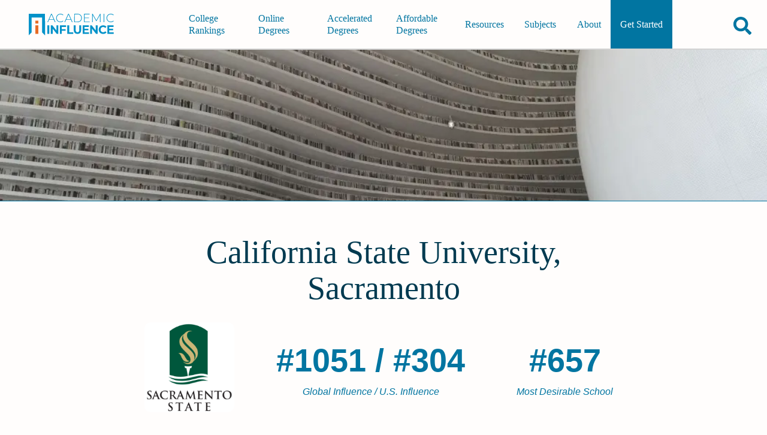

--- FILE ---
content_type: text/html; charset=utf-8
request_url: https://academicinfluence.com/schools/california-state-university-sacramento
body_size: 19184
content:
<!doctype html><html lang=en><meta charset=UTF-8><meta content=https://academicinfluence.com/schools/california-state-university-sacramento property=og:url><meta content="width=device-width,initial-scale=1" name=viewport><title>California State University, Sacramento | Academic Influence</title><meta content=article property=og:type><meta content=summary_large_image name=twitter:card><meta content=@AcademicInflux name=twitter:site><meta content=@AcademicInflux name=twitter:creator><meta content="California State University, Sacramento | Academic Influence" property=og:title><meta content="California State University, Sacramento | Academic Influence" name=twitter:title><meta content="California State University, Sacramento  is a public university in Sacramento, California. Founded in 1947 as Sacramento State College, it is part of the C..." name=description><meta content="California State University, Sacramento  is a public university in Sacramento, California. Founded in 1947 as Sacramento State College, it is part of the C..." property=og:description><meta content="California State University, Sacramento  is a public university in Sacramento, California. Founded in 1947 as Sacramento State College, it is part of the C..." name=twitter:description><meta content=https://storage.googleapis.com/www-static-academic-influence/school-logos/california-state-university-sacramento name=twitter:image><meta content=https://storage.googleapis.com/www-static-academic-influence/school-logos/california-state-university-sacramento property=og:image><meta content=noindex,follow name=robots><link href=/static/mini.4e08e43e63e24b449fee.css rel=stylesheet><link href=https://academicinfluence.com/schools/california-state-university-sacramento rel=canonical><link title="Subscribes to News and Updates" href=https://academicinfluence.com/rss rel=alternate type=application/rss+xml><meta content=13927f20e50f7f3bbd0fe2c517dd8f1b35491196909354ae6364e4f06c60e74e name=ahrefs-site-verification></head><body><a class=skip-to-main-content-link href=#main-content-id tabindex=0>Skip to Main Content</a><header class="site-header show-header" role=banner><a aria-label="Go to home page of Academic Influence" class=site-header__logo href=/> <svg aria-label="academic influence logo" viewbox="0 0 600 150" fill=none height=36 role=img width=144 xmlns=http://www.w3.org/2000/svg><defs/><path d="M113 0H0v150l19.9-20.2V25.6h73.2v104.2l20 20.2z" fill=#0192c9 /><path d="M46.2 47.6h20.6v20.6H46.2zm0 32.7h20.6V140H46.2z" fill=#e76c26 /><path d="M174.3 42.1h-33.2l-7.3 16.5h-4.5L155.7 0h4.2l26.3 58.6h-4.5zm-1.5-3.6l-15-33.8-15 33.8zm47.5 20.1q-8.5 0-15.3-3.8-6.7-3.8-10.6-10.5-3.8-6.6-3.8-15 0-8.3 3.8-15 4-6.7 10.6-10.5Q211.8 0 220.3 0q6.2 0 11.4 2t9 6l-2.7 2.7Q231.1 4 220.4 4q-7.2 0-13 3.3-6 3.3-9.3 9.1-3.4 5.8-3.4 13t3.4 13q3.3 5.8 9.2 9.1 6 3.3 13.1 3.3 10.7 0 17.6-6.9l2.6 2.7q-3.7 4-9 6-5.2 2.1-11.3 2.1zM293 42.1h-33.2l-7.3 16.5H248L274.3 0h4.2l26.3 58.6h-4.5zm-1.6-3.6l-15-33.8-15 33.8zM316.2 0h22.6q9 0 15.8 3.8 7 3.7 10.8 10.4 3.8 6.7 3.8 15.1 0 8.5-3.8 15.2-3.8 6.6-10.8 10.4-6.9 3.7-15.8 3.7h-22.7zm22.3 54.8q8 0 14-3.2 6-3.3 9.3-9 3.3-5.8 3.3-13.3 0-7.4-3.3-13.2-3.3-5.8-9.3-9-6-3.2-14-3.2h-18.2v50.9zm85.5 0v3.8h-39.6V0h38.3v3.9h-34v23H419v3.8h-30.5v24zm71 3.8V8.5l-24 42.3h-2.1l-24-42.2v50h-4V0h3.4L470 45.3 495.6 0h3.4v58.6zM520.5 0h4.2v58.6h-4.2zm49.9 58.6q-8.4 0-15.2-3.8-6.7-3.8-10.7-10.5-3.8-6.7-3.8-15t3.8-15q4-6.7 10.7-10.5Q562 0 570.4 0q6.2 0 11.4 2 5.3 2 9 6l-2.7 2.7Q581.3 4 570.6 4q-7.2 0-13.1 3.3-6 3.3-9.3 9.1-3.3 5.8-3.3 13t3.3 13q3.4 5.8 9.3 9.1t13 3.3q10.7 0 17.6-7l2.7 2.8q-3.7 4-9 6-5.3 2.1-11.4 2.1zm-441 21.7h13.2V140h-13.2zm76.2 0V140h-10.8l-28.5-36.2V140h-13V80.3h10.9l28.4 36.2V80.3zm24 11.1v15.8H256v11h-26.5V140h-13.2V80.3h43.2v11.1zm38.2-11H281v48.3h28.7V140h-41.9zm71 59.6q-12.3 0-19.1-7-6.8-7-6.8-19.8V80.4H326v32.3q0 15.7 12.7 15.7 6.2 0 9.5-3.8t3.3-12V80.5h13v32.8q0 12.9-6.8 19.8-6.8 7-19 7zm80.1-11.1v11h-44.2V80.4H418v11.1h-30v13h26.5V115h-26.6v13.8zM479 80.3V140h-10.8l-28.5-36.2V140h-13V80.3h10.9l28.4 36.2V80.3zm38 59.7q-8.7 0-15.8-3.8-7-3.9-11-10.7-4-6.8-4-15.4 0-8.5 4-15.3 4-6.8 11-10.6 7.1-3.9 16-3.9 7.3 0 13.3 2.7 6 2.6 10.1 7.5l-8.5 8q-5.8-6.8-14.3-6.8-5.3 0-9.5 2.4-4.2 2.3-6.5 6.5t-2.3 9.5q0 5.4 2.3 9.6 2.3 4.2 6.5 6.6 4.2 2.3 9.5 2.3 8.5 0 14.3-6.8l8.5 7.9q-4 5-10.1 7.6-6 2.7-13.5 2.7zm73.8-11.1v11h-44.2V80.4h43.1v11.1h-30v13h26.5V115h-26.5v13.8z" fill=#0192c9 /></svg> </a><nav class=navigation id=navigation-id role=navigation><div class=navigation__align-menu-right><h3 class=navigation__cat1></h3><ul class=navigation__top-level-list><li class=navigation__top-level-item><a aria-expanded=false aria-label=main-menu class=navigation__open-close href=/college-university-rankings> College Rankings </a></li><li class=navigation__top-level-item><a aria-expanded=false aria-label=main-menu class=navigation__open-close href=/online-degrees> Online Degrees </a></li><li class=navigation__top-level-item><a aria-expanded=false aria-label=main-menu class=navigation__open-close href=/accelerated-degrees> Accelerated Degrees </a></li><li class=navigation__top-level-item><a aria-expanded=false aria-label=main-menu class=navigation__open-close href=/affordable-degrees> Affordable Degrees </a></li></ul><h3 class=navigation__cat2></h3><ul class=navigation__top-level-list><li class=navigation__top-level-item><a aria-expanded=false aria-label=main-menu class=navigation__open-close href=/resources> Resources </a></li><li class=navigation__top-level-item><a aria-expanded=false aria-label=main-menu class=navigation__open-close href=/resources/guidance/all-college-subjects-to-major-in> Subjects </a></li><li class=navigation__top-level-item><a aria-expanded=false aria-label=main-menu class=navigation__open-close href=/about> About </a></li><li class=navigation__top-level-item id=getting-started><a aria-expanded=false aria-label=main-menu class=navigation__open-close href=/getting-started> Get Started </a></li></ul></div></nav><div class=site-header__buttons-wrapper><div class=fav-app-header-button id=header-favorites-button></div><button title="search academicinfluence.com" aria-controls=page-search aria-expanded=false aria-label=Search class=site-header__search-button><svg viewbox="0 0 512 512" xmlns=http://www.w3.org/2000/svg><path d="M505 442.7L405.3 343c-4.5-4.5-10.6-7-17-7H372c27.6-35.3 44-79.7 44-128C416 93.1 322.9 0 208 0S0 93.1 0 208s93.1 208 208 208c48.3 0 92.7-16.4 128-44v16.3c0 6.4 2.5 12.5 7 17l99.7 99.7c9.4 9.4 24.6 9.4 33.9 0l28.3-28.3c9.4-9.4 9.4-24.6.1-34zM208 336c-70.7 0-128-57.2-128-128 0-70.7 57.2-128 128-128 70.7 0 128 57.2 128 128 0 70.7-57.2 128-128 128z"/></svg></button><button title="open or close mobile navigation menu" aria-controls=navigation-id aria-expanded=false aria-label=toggle-menu-open-close class=site-header__menu-button><svg viewbox="0 0 384 384" xmlns=http://www.w3.org/2000/svg><rect height=50 width=384 x=0 y=284 /><rect height=50 width=384 x=0 y=167 /><rect height=50 width=384 x=0 y=50 /></svg></button></div><form action=/search class=site-header__page-search id=page-search><input class=search__input--small id=text-page-search name=query placeholder=Search...><button aria-label=confirm-search class=search__go-button><svg class="svg-inline--fa fa-facebook fa-w-16" viewbox="0 0 512 512" aria-hidden=true data-icon=facebook data-prefix=fab focusable=false role=img xmlns=http://www.w3.org/2000/svg><path d="M505 442.7L405.3 343c-4.5-4.5-10.6-7-17-7H372c27.6-35.3 44-79.7 44-128C416 93.1 322.9 0 208 0S0 93.1 0 208s93.1 208 208 208c48.3 0 92.7-16.4 128-44v16.3c0 6.4 2.5 12.5 7 17l99.7 99.7c9.4 9.4 24.6 9.4 33.9 0l28.3-28.3c9.4-9.4 9.4-24.6.1-34zM208 336c-70.7 0-128-57.2-128-128 0-70.7 57.2-128 128-128 70.7 0 128 57.2 128 128 0 70.7-57.2 128-128 128z" fill=currentColor></path></svg></button></form></header><main class="school-profile profile" id=main-content-id role=main><div class=profile__banner-container><img sizes="(max-width: 319px) 300px, (width: 320px) 320px,(max-width: 319px) 300px,(width: 320px) 320px,(max-width: 359px) 320px,(width: 360px) 360px,(max-width: 374px) 360px,(width: 375px) 375px,(max-width: 409px) 375px,(width: 410px) 410px,(max-width: 412px) 410px,(width: 413px) 413px,(max-width: 499px) 413px,(width: 500px) 500px,(max-width: 599px) 500px,(width: 600px) 600px,(max-width: 699px) 600px,(width: 700px) 700px,(max-width: 799px) 700px,(width: 800px) 800px,(max-width: 899px) 800px,(width: 900px) 900px,(max-width: 999px) 900px,(width: 1000px) 1000px,(max-width: 1043px) 1000px, 1044px" srcset="/banner?width=300&height=108 300w,/banner?width=320&height=108 320w,/banner?width=360&height=108 360w,/banner?width=375&height=108 375w,/banner?width=410&height=108 410w,/banner?width=413&height=108 413w,/banner?width=500&height=108 500w,/banner?width=600&height=108 600w,/banner?width=700&height=108 700w,/banner?width=800&height=252 800w,/banner?width=900&height=252 900w,/banner?width=1000&height=252 1000w,/banner?width=1044&height=252 1044w" alt=California class=profile__banner-image height=63 sacramento src=/banner state university, width=275></div><div class=content-container--has-banner><div class=profile__header><h1 class=profile__name>California State University, Sacramento</h1><div class=profile__header-first-row><div class=profile__image-container><img sizes="(max-width: 768px) 90px, 150px" srcset="https://storage.googleapis.com/www-static-academic-influence/school-logos/california-state-university-sacramento 90w,https://storage.googleapis.com/www-static-academic-influence/school-logos/california-state-university-sacramento 150w" alt=California class=profile__image sacramento src=https://storage.googleapis.com/www-static-academic-influence/school-logos/california-state-university-sacramento state university,></div><div class=profile__rank-item><div class=profile__rank-num>#1051 / #304</div><div class=profile__rank-label>Global Influence / U.S. Influence</div></div><div class=profile__rank-item><div class=profile__rank-num>#657</div><div class=profile__rank-label>Most Desirable School</div></div></div><div class=profile__header-favorites-row><div class=profile__short-description>Public university in Sacramento, California</div><div data-name="California State University, Sacramento" class=school-card__favorite data-location=profile data-slug=california-state-university-sacramento></div></div></div><section class=school-profile__rankings-section id=also-ranked><h2 class=school-profile__rankings-heading>California State University, Sacramento Featured Rankings</h2><ul class="school-profile__rankings-list collapsed"><li class=school-profile__ranking-item><a class=school-profile__ranking-link href=/rankings/online-degree/best-online-colleges-california#california-state-university-sacramento> <span class=school-profile__ranking-num>#6</span> <span class=school-profile__ranking-name> California's Best Online Colleges 2022</span> </a></li><li class=school-profile__ranking-item><a class=school-profile__ranking-link href=/rankings/discipline/best-communications-liberal-arts-colleges#california-state-university-sacramento> <span class=school-profile__ranking-num>#10</span> <span class=school-profile__ranking-name> Communications Liberal Arts Colleges</span> </a></li><li class=school-profile__ranking-item><a class=school-profile__ranking-link href=/rankings/by-state/california/best-liberal-arts-colleges#california-state-university-sacramento> <span class=school-profile__ranking-num>#11</span> <span class=school-profile__ranking-name> Liberal Arts Colleges in California 2022</span> </a></li><li class=school-profile__ranking-item><a class=school-profile__ranking-link href=/rankings/online-degree/california/best-online-masters-programs#california-state-university-sacramento> <span class=school-profile__ranking-num>#11</span> <span class=school-profile__ranking-name> California's Best Online Master's Degrees</span> </a></li><li class=school-profile__ranking-item><a class=school-profile__ranking-link href=/rankings/by-state/california/most-affordable-colleges#california-state-university-sacramento> <span class=school-profile__ranking-num>#17</span> <span class=school-profile__ranking-name> Most Affordable Colleges in California 2022</span> </a></li><li class=school-profile__ranking-item><a class=school-profile__ranking-link href=/rankings/by-state/california/best-public-colleges#california-state-university-sacramento> <span class=school-profile__ranking-num>#17</span> <span class=school-profile__ranking-name> Public Colleges California</span> </a></li></ul><div class=school-profile__rankings-list-btn-div><button class=school-profile__rankings-list-btn>Expand</button></div></section><he-qdf></he-qdf><section class="profile__section html-editable"><h2>About California State University, Sacramento</h2><div class=html-editable></div><p>According to <cite><a href=https://en.wikipedia.org/wiki/California_State_University,_Sacramento>Wikipedia</a></cite>, <q>California State University, Sacramento is a public university in Sacramento, California. Founded in 1947 as Sacramento State College, it is part of the California State University system. The university enrolls approximately 31,500 students annually, 31,573 in Fall 2021. It also has an alumni base of more than 250,000 and awards 9,000 degrees annually. The university offers 151 different bachelor's degrees, 69 master's degrees, 28 types of teaching credentials, and 5 doctoral degrees.</q></p></section><section class=school-profile__card><h2 id=school-online-degrees>California State University, Sacramento's Online Degrees</h2><details class=online-degrees__degree><summary class=online-degrees__degree__name>BS in Criminal Justice</summary> <ul class=online-degrees__degree__info-list><li class=online-degrees__degree__info-list__credits><strong>Required Credits</strong>: 48</li><li class=online-degrees__degree__info-list__credits><strong>Completion Time</strong>: None Reported</li><li class=online-degrees__degree__info-list__credits><strong>Format</strong>: None Reported</li></ul></details><details class=online-degrees__degree><summary class=online-degrees__degree__name>BA in Child Development</summary> <ul class=online-degrees__degree__info-list><li class=online-degrees__degree__info-list__credits><strong>Required Credits</strong>: 50</li><li class=online-degrees__degree__info-list__credits><strong>Completion Time</strong>: None Reported</li><li class=online-degrees__degree__info-list__credits><strong>Format</strong>: None Reported</li></ul></details><details class=online-degrees__degree><summary class=online-degrees__degree__name>MA in Education</summary> <section><h5>Degree Concentrations</h5><ul><li>Curriculum and Instruction</li></ul></section> <ul class=online-degrees__degree__info-list><li class=online-degrees__degree__info-list__credits><strong>Required Credits</strong>: 30</li><li class=online-degrees__degree__info-list__credits><strong>Completion Time</strong>: None Reported</li><li class=online-degrees__degree__info-list__credits><strong>Format</strong>: None Reported</li></ul></details><details class=online-degrees__degree><summary class=online-degrees__degree__name>BA in Arts & Letters</summary> <ul class=online-degrees__degree__info-list><li class=online-degrees__degree__info-list__credits><strong>Required Credits</strong>: 36</li><li class=online-degrees__degree__info-list__credits><strong>Completion Time</strong>: None Reported</li><li class=online-degrees__degree__info-list__credits><strong>Format</strong>: None Reported</li></ul></details><details class=online-degrees__degree><summary class=online-degrees__degree__name>BS in Career and Technical Studies</summary> <ul class=online-degrees__degree__info-list><li class=online-degrees__degree__info-list__credits><strong>Required Credits</strong>: 48</li><li class=online-degrees__degree__info-list__credits><strong>Completion Time</strong>: None Reported</li><li class=online-degrees__degree__info-list__credits><strong>Format</strong>: None Reported</li></ul></details><details class=online-degrees__degree><summary class=online-degrees__degree__name>AD to BNS in AD to BNS</summary> <ul class=online-degrees__degree__info-list><li class=online-degrees__degree__info-list__credits><strong>Required Credits</strong>: 33</li><li class=online-degrees__degree__info-list__credits><strong>Completion Time</strong>: None Reported</li><li class=online-degrees__degree__info-list__credits><strong>Format</strong>: None Reported</li></ul></details><details class=online-degrees__degree><summary class=online-degrees__degree__name>MA in Nursing</summary> <ul class=online-degrees__degree__info-list><li class=online-degrees__degree__info-list__credits><strong>Required Credits</strong>: 22</li><li class=online-degrees__degree__info-list__credits><strong>Completion Time</strong>: None Reported</li><li class=online-degrees__degree__info-list__credits><strong>Format</strong>: None Reported</li></ul></details><details class=online-degrees__degree><summary class=online-degrees__degree__name>BA in Psychology</summary> <ul class=online-degrees__degree__info-list><li class=online-degrees__degree__info-list__credits><strong>Required Credits</strong>: 33-37</li><li class=online-degrees__degree__info-list__credits><strong>Completion Time</strong>: None Reported</li><li class=online-degrees__degree__info-list__credits><strong>Format</strong>: None Reported</li></ul></details><div class=ai-more><div aria-labelledby=aria-more-button-online-degree class=ai-more__content id=aria-more-content-online-degree role=region></div><button data-close="More Online Degrees" data-open="Fewer Online Degrees" aria-controls=aria-more-content-online-degree aria-expanded=false class=ai-more__control-button id=aria-more-button-online-degree><span class=ai-more__button-text>More Online Degrees</span> <svg viewbox="0 0 256 256" aria-hidden=true class=ai-more__chevron xmlns=http://www.w3.org/2000/svg><polygon points="225.813,48.907 128,146.72 30.187,48.907 0,79.093 128,207.093 256,79.093"/></svg></button></div></section><section class=school-profile__card><h2 id=admissions>California State University, Sacramento Admissions, Retention, and Graduation Information</h2><div class=school-profile__criteria><table class=school-profile__table><thead><tr><th class=school-profile__table-heading>Annual Applications</th><th class=school-profile__table-heading>Acceptance</th><th class=school-profile__table-heading>Graduation Rate</th></tr></thead><tbody><tr><td data-label="Annual Applications" class=school-profile__table-cell>25,276</td><td class=school-profile__table-cell data-label=Acceptance>93%</td><td data-label="Graduation Rate" class=school-profile__table-cell>54%</td></tr></tbody></table></div></section><section class=school-profile__card><h2 id=costs>How Much Does California State University, Sacramento Cost To Attend?</h2><div class=school-profile__criteria><table class=school-profile__table><thead><tr><th class=school-profile__table-heading>Tuition (in-state)</th><th class=school-profile__table-heading>Fees (in-state)</th></tr></thead><tbody><tr><td data-label="Tuition (in-state)" class=school-profile__table-cell>$5,742</td><td data-label="Fees (in-state)" class=school-profile__table-cell>$1,742</td></tr></tbody></table></div></section><section class=school-profile__card><h2 id=after-grad>How Much Do California State University, Sacramento Graduates Make?</h2><p>If you graduate from California State University, Sacramento, then you can expect to earn an average of $54,200 per year. You also have a 89% chance of being employed after 10 years.</p></section><section class=school-profile__card><h2 id=people>California State University, Sacramento's Demographics</h2><p>Demographic data is for full-time, on-campus students.</p><div class=school-profile__criteria><table class=school-profile__table><thead><tr><th class=school-profile__table-heading>Student Body</th><th class=school-profile__table-heading>Under-Grads</th><th class=school-profile__table-heading>Graduates</th></tr></thead><tbody><tr><td data-label="Student Body" class=school-profile__table-cell>36,505</td><td class=school-profile__table-cell data-label=Under-Grads>32,892</td><td class=school-profile__table-cell data-label=Graduates>3,613</td></tr></tbody></table></div></section><section class=school-profile__card><h2 id=campus>Where is California State University, Sacramento?</h2><p>California State University, Sacramento is located at 6000 J St, Sacramento CA 95819-2694</p><div><div class=school-profile__map><iframe src="https://www.google.com/maps/embed/v1/view?center=38.559415,-121.423549&zoom=17&key=AIzaSyCTDpEwdK1YGvoE2Y_oUC0bB0yXkEebZsQ" title="Map of School Campus" allowfullscreen height=450 loading=lazy width=600></iframe></div></div></section><section class=school-profile__card><h2 id=crime>How Safe is California State University, Sacramento?</h2><p>Sacramento has a violent crime rate of less than .01% and a property crime rate of less than .01%.</p></section><section class=school-profile__card><h2 id=reputation>What Is California State University, Sacramento Known For?</h2><p>California State University, Sacramento is known for it's academic work in the following disciplines:</p><div><ul class=profile__discipline-link-list><li class=profile__discipline-list-item><a href=/resources/degrees/nursing>Nursing</a></li><li class=profile__discipline-list-item><a href=/resources/degrees/criminal-justice>Criminal Justice</a></li><li class=profile__discipline-list-item><a href=/resources/degrees/computer-science>Computer Science</a></li><li class=profile__discipline-list-item><a href=/resources/degrees/political-science>Political Science</a></li><li class=profile__discipline-list-item><a href=/resources/degrees/economics>Economics</a></li><li class=profile__discipline-list-item><a href=/resources/degrees/education>Education</a></li><li class=profile__discipline-list-item><a href=/resources/degrees/earth-science>Earth Sciences</a></li><li class=profile__discipline-list-item><a href=/resources/degrees/sociology>Sociology</a></li><li class=profile__discipline-list-item><a href=/resources/degrees/communications>Communications</a></li><li class=profile__discipline-list-item><a href=/resources/degrees/philosophy>Philosophy</a></li><li class=profile__discipline-list-item><a href=/resources/degrees/business>Business</a></li><li class=profile__discipline-list-item><a href=/resources/degrees/anthropology>Anthropology</a></li><li class=profile__discipline-list-item><a href=/resources/degrees/social-work>Social Work</a></li><li class=profile__discipline-list-item><a href=/resources/degrees/psychology>Psychology</a></li><li class=profile__discipline-list-item><a href=/resources/degrees/engineering>Engineering</a></li><li class=profile__discipline-list-item><a href=/resources/degrees/history>History</a></li><li class=profile__discipline-list-item><a href=/resources/degrees/physics>Physics</a></li><li class=profile__discipline-list-item><a href=/resources/degrees/biology>Biology</a></li><li class=profile__discipline-list-item><a href=/resources/degrees/medicine>Medical</a></li><li class=profile__discipline-list-item><a href=/resources/degrees/literature>Literature</a></li><li class=profile__discipline-list-item><a href=/resources/degrees/math>Mathematics</a></li><li class=profile__discipline-list-item><a href=/resources/degrees/chemistry>Chemistry</a></li></ul><h3 id=influence-disciplines>California State University, Sacramento's Top Areas of Influence With Degrees Offered</h3><div class=discipline-cards><div class=discipline-cards__card data-discipline=nursing><div class=discipline-cards__heading><div class=discipline-cards__icon><svg class="svg-inline--fa fa-facebook fa-w-16" viewbox="0 0 448 512" aria-hidden=true data-icon=facebook data-prefix=fab focusable=false role=img xmlns=http://www.w3.org/2000/svg><path d=M319.41,320,224,415.39,128.59,320C57.1,323.1,0,381.6,0,453.79A58.21,58.21,0,0,0,58.21,512H389.79A58.21,58.21,0,0,0,448,453.79C448,381.6,390.9,323.1,319.41,320ZM224,304A128,128,0,0,0,352,176V65.82a32,32,0,0,0-20.76-30L246.47,4.07a64,64,0,0,0-44.94,0L116.76,35.86A32,32,0,0,0,96,65.82V176A128,128,0,0,0,224,304ZM184,71.67a5,5,0,0,1,5-5h21.67V45a5,5,0,0,1,5-5h16.66a5,5,0,0,1,5,5V66.67H259a5,5,0,0,1,5,5V88.33a5,5,0,0,1-5,5H237.33V115a5,5,0,0,1-5,5H215.67a5,5,0,0,1-5-5V93.33H189a5,5,0,0,1-5-5ZM144,160H304v16a80,80,0,0,1-160,0Z fill=currentColor></path></svg></div><div class=discipline-cards__name>Nursing</div></div><div class=discipline-cards__ranks><div class=discipline-cards__rank><div class=discipline-cards__rank-num>#306</div><div class=discipline-cards__rank-label>World Rank</div></div><div class=discipline-cards__rank><div class=discipline-cards__rank-num>#307</div><div class=discipline-cards__rank-label>Historical Rank</div></div><div class=discipline-cards__rank><div class=discipline-cards__rank-num>#127</div><div class=discipline-cards__rank-label>USA Rank</div></div></div><div class="discipline-cards__ranks sub"></div><a aria-label="Visit article" class=discipline-cards__link href=/resources/degrees/nursing>nursing Degrees</a></div><div class=discipline-cards__card data-discipline=criminal-justice><div class=discipline-cards__heading><div class=discipline-cards__icon><svg class="svg-inline--fa fa-facebook fa-w-16" viewbox="0 0 512 512" aria-hidden=true data-icon=facebook data-prefix=fab focusable=false role=img xmlns=http://www.w3.org/2000/svg><path d="M504.971 199.362l-22.627-22.627c-9.373-9.373-24.569-9.373-33.941 0l-5.657 5.657L329.608 69.255l5.657-5.657c9.373-9.373 9.373-24.569 0-33.941L312.638 7.029c-9.373-9.373-24.569-9.373-33.941 0L154.246 131.48c-9.373 9.373-9.373 24.569 0 33.941l22.627 22.627c9.373 9.373 24.569 9.373 33.941 0l5.657-5.657 39.598 39.598-81.04 81.04-5.657-5.657c-12.497-12.497-32.758-12.497-45.255 0L9.373 412.118c-12.497 12.497-12.497 32.758 0 45.255l45.255 45.255c12.497 12.497 32.758 12.497 45.255 0l114.745-114.745c12.497-12.497 12.497-32.758 0-45.255l-5.657-5.657 81.04-81.04 39.598 39.598-5.657 5.657c-9.373 9.373-9.373 24.569 0 33.941l22.627 22.627c9.373 9.373 24.569 9.373 33.941 0l124.451-124.451c9.372-9.372 9.372-24.568 0-33.941z" fill=currentColor></path></svg></div><div class=discipline-cards__name>Criminal Justice</div></div><div class=discipline-cards__ranks><div class=discipline-cards__rank><div class=discipline-cards__rank-num>#289</div><div class=discipline-cards__rank-label>World Rank</div></div><div class=discipline-cards__rank><div class=discipline-cards__rank-num>#293</div><div class=discipline-cards__rank-label>Historical Rank</div></div><div class=discipline-cards__rank><div class=discipline-cards__rank-num>#169</div><div class=discipline-cards__rank-label>USA Rank</div></div></div><div class="discipline-cards__ranks sub"></div><a aria-label="Visit article" class=discipline-cards__link href=/resources/degrees/criminal-justice>criminal-justice Degrees</a></div><div class=discipline-cards__card data-discipline=computer-science><div class=discipline-cards__heading><div class=discipline-cards__icon><svg class="svg-inline--fa fa-facebook fa-w-16" viewbox="0 0 576 512" aria-hidden=true data-icon=facebook data-prefix=fab focusable=false role=img xmlns=http://www.w3.org/2000/svg><path d="M528 0H48C21.5 0 0 21.5 0 48v320c0 26.5 21.5 48 48 48h192l-16 48h-72c-13.3 0-24 10.7-24 24s10.7 24 24 24h272c13.3 0 24-10.7 24-24s-10.7-24-24-24h-72l-16-48h192c26.5 0 48-21.5 48-48V48c0-26.5-21.5-48-48-48zm-16 352H64V64h448v288z" fill=currentColor></path></svg></div><div class=discipline-cards__name>Computer Science</div></div><div class=discipline-cards__ranks><div class=discipline-cards__rank><div class=discipline-cards__rank-num>#780</div><div class=discipline-cards__rank-label>World Rank</div></div><div class=discipline-cards__rank><div class=discipline-cards__rank-num>#782</div><div class=discipline-cards__rank-label>Historical Rank</div></div><div class=discipline-cards__rank><div class=discipline-cards__rank-num>#207</div><div class=discipline-cards__rank-label>USA Rank</div></div></div><div class="discipline-cards__ranks sub"></div><a aria-label="Visit article" class=discipline-cards__link href=/resources/degrees/computer-science>computer-science Degrees</a></div><div class=discipline-cards__card data-discipline=political-science><div class=discipline-cards__heading><div class=discipline-cards__icon><svg class="svg-inline--fa fa-facebook fa-w-16" viewbox="0 0 512 512" aria-hidden=true data-icon=facebook data-prefix=fab focusable=false role=img xmlns=http://www.w3.org/2000/svg><path d="M501.62 92.11L267.24 2.04a31.958 31.958 0 0 0-22.47 0L10.38 92.11A16.001 16.001 0 0 0 0 107.09V144c0 8.84 7.16 16 16 16h480c8.84 0 16-7.16 16-16v-36.91c0-6.67-4.14-12.64-10.38-14.98zM64 192v160H48c-8.84 0-16 7.16-16 16v48h448v-48c0-8.84-7.16-16-16-16h-16V192h-64v160h-96V192h-64v160h-96V192H64zm432 256H16c-8.84 0-16 7.16-16 16v32c0 8.84 7.16 16 16 16h480c8.84 0 16-7.16 16-16v-32c0-8.84-7.16-16-16-16z" fill=currentColor></path></svg></div><div class=discipline-cards__name>Political Science</div></div><div class=discipline-cards__ranks><div class=discipline-cards__rank><div class=discipline-cards__rank-num>#854</div><div class=discipline-cards__rank-label>World Rank</div></div><div class=discipline-cards__rank><div class=discipline-cards__rank-num>#860</div><div class=discipline-cards__rank-label>Historical Rank</div></div><div class=discipline-cards__rank><div class=discipline-cards__rank-num>#215</div><div class=discipline-cards__rank-label>USA Rank</div></div></div><div class="discipline-cards__ranks sub"></div><a aria-label="Visit article" class=discipline-cards__link href=/resources/degrees/political-science>political-science Degrees</a></div><div class=discipline-cards__card data-discipline=economics><div class=discipline-cards__heading><div class=discipline-cards__icon><svg class="svg-inline--fa fa-facebook fa-w-16" viewbox="0 0 512 512" aria-hidden=true data-icon=facebook data-prefix=fab focusable=false role=img xmlns=http://www.w3.org/2000/svg><path d="M0 405.3V448c0 35.3 86 64 192 64s192-28.7 192-64v-42.7C342.7 434.4 267.2 448 192 448S41.3 434.4 0 405.3zM320 128c106 0 192-28.7 192-64S426 0 320 0 128 28.7 128 64s86 64 192 64zM0 300.4V352c0 35.3 86 64 192 64s192-28.7 192-64v-51.6c-41.3 34-116.9 51.6-192 51.6S41.3 334.4 0 300.4zm416 11c57.3-11.1 96-31.7 96-55.4v-42.7c-23.2 16.4-57.3 27.6-96 34.5v63.6zM192 160C86 160 0 195.8 0 240s86 80 192 80 192-35.8 192-80-86-80-192-80zm219.3 56.3c60-10.8 100.7-32 100.7-56.3v-42.7c-35.5 25.1-96.5 38.6-160.7 41.8 29.5 14.3 51.2 33.5 60 57.2z" fill=currentColor></path></svg></div><div class=discipline-cards__name>Economics</div></div><div class=discipline-cards__ranks><div class=discipline-cards__rank><div class=discipline-cards__rank-num>#1045</div><div class=discipline-cards__rank-label>World Rank</div></div><div class=discipline-cards__rank><div class=discipline-cards__rank-num>#1053</div><div class=discipline-cards__rank-label>Historical Rank</div></div><div class=discipline-cards__rank><div class=discipline-cards__rank-num>#218</div><div class=discipline-cards__rank-label>USA Rank</div></div></div><div class="discipline-cards__ranks sub"></div><a aria-label="Visit article" class=discipline-cards__link href=/resources/degrees/economics>economics Degrees</a></div><div class=discipline-cards__card data-discipline=education><div class=discipline-cards__heading><div class=discipline-cards__icon><svg class="svg-inline--fa fa-facebook fa-w-16" viewbox="0 0 640 512" aria-hidden=true data-icon=facebook data-prefix=fab focusable=false role=img xmlns=http://www.w3.org/2000/svg><path d="M208 352c-2.39 0-4.78.35-7.06 1.09C187.98 357.3 174.35 360 160 360c-14.35 0-27.98-2.7-40.95-6.91-2.28-.74-4.66-1.09-7.05-1.09C49.94 352-.33 402.48 0 464.62.14 490.88 21.73 512 48 512h224c26.27 0 47.86-21.12 48-47.38.33-62.14-49.94-112.62-112-112.62zm-48-32c53.02 0 96-42.98 96-96s-42.98-96-96-96-96 42.98-96 96 42.98 96 96 96zM592 0H208c-26.47 0-48 22.25-48 49.59V96c23.42 0 45.1 6.78 64 17.8V64h352v288h-64v-64H384v64h-76.24c19.1 16.69 33.12 38.73 39.69 64H592c26.47 0 48-22.25 48-49.59V49.59C640 22.25 618.47 0 592 0z" fill=currentColor></path></svg></div><div class=discipline-cards__name>Education</div></div><div class=discipline-cards__ranks><div class=discipline-cards__rank><div class=discipline-cards__rank-num>#929</div><div class=discipline-cards__rank-label>World Rank</div></div><div class=discipline-cards__rank><div class=discipline-cards__rank-num>#932</div><div class=discipline-cards__rank-label>Historical Rank</div></div><div class=discipline-cards__rank><div class=discipline-cards__rank-num>#225</div><div class=discipline-cards__rank-label>USA Rank</div></div></div><div class="discipline-cards__ranks sub"></div><a aria-label="Visit article" class=discipline-cards__link href=/resources/degrees/education>education Degrees</a></div><div class=discipline-cards__card data-discipline=earth-science><div class=discipline-cards__heading><div class=discipline-cards__icon><svg class="svg-inline--fa fa-facebook fa-w-16" viewbox="0 0 496 512" aria-hidden=true data-icon=facebook data-prefix=fab focusable=false role=img xmlns=http://www.w3.org/2000/svg><path d="M248 8C111.03 8 0 119.03 0 256s111.03 248 248 248 248-111.03 248-248S384.97 8 248 8zm82.29 357.6c-3.9 3.88-7.99 7.95-11.31 11.28-2.99 3-5.1 6.7-6.17 10.71-1.51 5.66-2.73 11.38-4.77 16.87l-17.39 46.85c-13.76 3-28 4.69-42.65 4.69v-27.38c1.69-12.62-7.64-36.26-22.63-51.25-6-6-9.37-14.14-9.37-22.63v-32.01c0-11.64-6.27-22.34-16.46-27.97-14.37-7.95-34.81-19.06-48.81-26.11-11.48-5.78-22.1-13.14-31.65-21.75l-.8-.72a114.792 114.792 0 0 1-18.06-20.74c-9.38-13.77-24.66-36.42-34.59-51.14 20.47-45.5 57.36-82.04 103.2-101.89l24.01 12.01C203.48 89.74 216 82.01 216 70.11v-11.3c7.99-1.29 16.12-2.11 24.39-2.42l28.3 28.3c6.25 6.25 6.25 16.38 0 22.63L264 112l-10.34 10.34c-3.12 3.12-3.12 8.19 0 11.31l4.69 4.69c3.12 3.12 3.12 8.19 0 11.31l-8 8a8.008 8.008 0 0 1-5.66 2.34h-8.99c-2.08 0-4.08.81-5.58 2.27l-9.92 9.65a8.008 8.008 0 0 0-1.58 9.31l15.59 31.19c2.66 5.32-1.21 11.58-7.15 11.58h-5.64c-1.93 0-3.79-.7-5.24-1.96l-9.28-8.06a16.017 16.017 0 0 0-15.55-3.1l-31.17 10.39a11.95 11.95 0 0 0-8.17 11.34c0 4.53 2.56 8.66 6.61 10.69l11.08 5.54c9.41 4.71 19.79 7.16 30.31 7.16s22.59 27.29 32 32h66.75c8.49 0 16.62 3.37 22.63 9.37l13.69 13.69a30.503 30.503 0 0 1 8.93 21.57 46.536 46.536 0 0 1-13.72 32.98zM417 274.25c-5.79-1.45-10.84-5-14.15-9.97l-17.98-26.97a23.97 23.97 0 0 1 0-26.62l19.59-29.38c2.32-3.47 5.5-6.29 9.24-8.15l12.98-6.49C440.2 193.59 448 223.87 448 256c0 8.67-.74 17.16-1.82 25.54L417 274.25z" fill=currentColor></path></svg></div><div class=discipline-cards__name>Earth Sciences</div></div><div class=discipline-cards__ranks><div class=discipline-cards__rank><div class=discipline-cards__rank-num>#988</div><div class=discipline-cards__rank-label>World Rank</div></div><div class=discipline-cards__rank><div class=discipline-cards__rank-num>#1004</div><div class=discipline-cards__rank-label>Historical Rank</div></div><div class=discipline-cards__rank><div class=discipline-cards__rank-num>#230</div><div class=discipline-cards__rank-label>USA Rank</div></div></div><div class="discipline-cards__ranks sub"></div><a aria-label="Visit article" class=discipline-cards__link href=/resources/degrees/earth-science>earth-science Degrees</a></div><div class=discipline-cards__card data-discipline=sociology><div class=discipline-cards__heading><div class=discipline-cards__icon><svg class="svg-inline--fa fa-facebook fa-w-16" viewbox="0 0 640 512" aria-hidden=true data-icon=facebook data-prefix=fab focusable=false role=img xmlns=http://www.w3.org/2000/svg><path d="M192 256c61.9 0 112-50.1 112-112S253.9 32 192 32 80 82.1 80 144s50.1 112 112 112zm76.8 32h-8.3c-20.8 10-43.9 16-68.5 16s-47.6-6-68.5-16h-8.3C51.6 288 0 339.6 0 403.2V432c0 26.5 21.5 48 48 48h288c26.5 0 48-21.5 48-48v-28.8c0-63.6-51.6-115.2-115.2-115.2zM480 256c53 0 96-43 96-96s-43-96-96-96-96 43-96 96 43 96 96 96zm48 32h-3.8c-13.9 4.8-28.6 8-44.2 8s-30.3-3.2-44.2-8H432c-20.4 0-39.2 5.9-55.7 15.4 24.4 26.3 39.7 61.2 39.7 99.8v38.4c0 2.2-.5 4.3-.6 6.4H592c26.5 0 48-21.5 48-48 0-61.9-50.1-112-112-112z" fill=currentColor></path></svg></div><div class=discipline-cards__name>Sociology</div></div><div class=discipline-cards__ranks><div class=discipline-cards__rank><div class=discipline-cards__rank-num>#949</div><div class=discipline-cards__rank-label>World Rank</div></div><div class=discipline-cards__rank><div class=discipline-cards__rank-num>#957</div><div class=discipline-cards__rank-label>Historical Rank</div></div><div class=discipline-cards__rank><div class=discipline-cards__rank-num>#262</div><div class=discipline-cards__rank-label>USA Rank</div></div></div><div class="discipline-cards__ranks sub"></div><a aria-label="Visit article" class=discipline-cards__link href=/resources/degrees/sociology>sociology Degrees</a></div><div class=discipline-cards__card data-discipline=communications><div class=discipline-cards__heading><div class=discipline-cards__icon><svg class="svg-inline--fa fa-facebook fa-w-16" viewbox="0 0 576 512" aria-hidden=true data-icon=facebook data-prefix=fab focusable=false role=img xmlns=http://www.w3.org/2000/svg><path d="M416 192c0-88.4-93.1-160-208-160S0 103.6 0 192c0 34.3 14.1 65.9 38 92-13.4 30.2-35.5 54.2-35.8 54.5-2.2 2.3-2.8 5.7-1.5 8.7S4.8 352 8 352c36.6 0 66.9-12.3 88.7-25 32.2 15.7 70.3 25 111.3 25 114.9 0 208-71.6 208-160zm122 220c23.9-26 38-57.7 38-92 0-66.9-53.5-124.2-129.3-148.1.9 6.6 1.3 13.3 1.3 20.1 0 105.9-107.7 192-240 192-10.8 0-21.3-.8-31.7-1.9C207.8 439.6 281.8 480 368 480c41 0 79.1-9.2 111.3-25 21.8 12.7 52.1 25 88.7 25 3.2 0 6.1-1.9 7.3-4.8 1.3-2.9.7-6.3-1.5-8.7-.3-.3-22.4-24.2-35.8-54.5z" fill=currentColor></path></svg></div><div class=discipline-cards__name>Communications</div></div><div class=discipline-cards__ranks><div class=discipline-cards__rank><div class=discipline-cards__rank-num>#966</div><div class=discipline-cards__rank-label>World Rank</div></div><div class=discipline-cards__rank><div class=discipline-cards__rank-num>#997</div><div class=discipline-cards__rank-label>Historical Rank</div></div><div class=discipline-cards__rank><div class=discipline-cards__rank-num>#268</div><div class=discipline-cards__rank-label>USA Rank</div></div></div><div class="discipline-cards__ranks sub"></div><a aria-label="Visit article" class=discipline-cards__link href=/resources/degrees/communications>communications Degrees</a></div><div class=discipline-cards__card data-discipline=philosophy><div class=discipline-cards__heading><div class=discipline-cards__icon><svg class="svg-inline--fa fa-facebook fa-w-16" viewbox="0 0 352 512" aria-hidden=true data-icon=facebook data-prefix=fab focusable=false role=img xmlns=http://www.w3.org/2000/svg><path d="M96.06 454.35c.01 6.29 1.87 12.45 5.36 17.69l17.09 25.69a31.99 31.99 0 0 0 26.64 14.28h61.71a31.99 31.99 0 0 0 26.64-14.28l17.09-25.69a31.989 31.989 0 0 0 5.36-17.69l.04-38.35H96.01l.05 38.35zM0 176c0 44.37 16.45 84.85 43.56 115.78 16.52 18.85 42.36 58.23 52.21 91.45.04.26.07.52.11.78h160.24c.04-.26.07-.51.11-.78 9.85-33.22 35.69-72.6 52.21-91.45C335.55 260.85 352 220.37 352 176 352 78.61 272.91-.3 175.45 0 73.44.31 0 82.97 0 176zm176-80c-44.11 0-80 35.89-80 80 0 8.84-7.16 16-16 16s-16-7.16-16-16c0-61.76 50.24-112 112-112 8.84 0 16 7.16 16 16s-7.16 16-16 16z" fill=currentColor></path></svg></div><div class=discipline-cards__name>Philosophy</div></div><div class=discipline-cards__ranks><div class=discipline-cards__rank><div class=discipline-cards__rank-num>#893</div><div class=discipline-cards__rank-label>World Rank</div></div><div class=discipline-cards__rank><div class=discipline-cards__rank-num>#959</div><div class=discipline-cards__rank-label>Historical Rank</div></div><div class=discipline-cards__rank><div class=discipline-cards__rank-num>#276</div><div class=discipline-cards__rank-label>USA Rank</div></div></div><div class="discipline-cards__ranks sub"></div><a aria-label="Visit article" class=discipline-cards__link href=/resources/degrees/philosophy>philosophy Degrees</a></div><div class=discipline-cards__card data-discipline=business><div class=discipline-cards__heading><div class=discipline-cards__icon><svg class="svg-inline--fa fa-facebook fa-w-16" viewbox="0 0 512 512" aria-hidden=true data-icon=facebook data-prefix=fab focusable=false role=img xmlns=http://www.w3.org/2000/svg><path d="M320 336c0 8.84-7.16 16-16 16h-96c-8.84 0-16-7.16-16-16v-48H0v144c0 25.6 22.4 48 48 48h416c25.6 0 48-22.4 48-48V288H320v48zm144-208h-80V80c0-25.6-22.4-48-48-48H176c-25.6 0-48 22.4-48 48v48H48c-25.6 0-48 22.4-48 48v80h512v-80c0-25.6-22.4-48-48-48zm-144 0H192V96h128v32z" fill=currentColor></path></svg></div><div class=discipline-cards__name>Business</div></div><div class=discipline-cards__ranks><div class=discipline-cards__rank><div class=discipline-cards__rank-num>#941</div><div class=discipline-cards__rank-label>World Rank</div></div><div class=discipline-cards__rank><div class=discipline-cards__rank-num>#942</div><div class=discipline-cards__rank-label>Historical Rank</div></div><div class=discipline-cards__rank><div class=discipline-cards__rank-num>#279</div><div class=discipline-cards__rank-label>USA Rank</div></div></div><div class="discipline-cards__ranks sub"></div><a aria-label="Visit article" class=discipline-cards__link href=/resources/degrees/business>business Degrees</a></div><div class=discipline-cards__card data-discipline=anthropology><div class=discipline-cards__heading><div class=discipline-cards__icon><svg class="svg-inline--fa fa-facebook fa-w-16" viewbox="0 0 640 512" aria-hidden=true data-icon=facebook data-prefix=fab focusable=false role=img xmlns=http://www.w3.org/2000/svg><path d="M96 224c35.3 0 64-28.7 64-64s-28.7-64-64-64-64 28.7-64 64 28.7 64 64 64zm448 0c35.3 0 64-28.7 64-64s-28.7-64-64-64-64 28.7-64 64 28.7 64 64 64zm32 32h-64c-17.6 0-33.5 7.1-45.1 18.6 40.3 22.1 68.9 62 75.1 109.4h66c17.7 0 32-14.3 32-32v-32c0-35.3-28.7-64-64-64zm-256 0c61.9 0 112-50.1 112-112S381.9 32 320 32 208 82.1 208 144s50.1 112 112 112zm76.8 32h-8.3c-20.8 10-43.9 16-68.5 16s-47.6-6-68.5-16h-8.3C179.6 288 128 339.6 128 403.2V432c0 26.5 21.5 48 48 48h288c26.5 0 48-21.5 48-48v-28.8c0-63.6-51.6-115.2-115.2-115.2zm-223.7-13.4C161.5 263.1 145.6 256 128 256H64c-35.3 0-64 28.7-64 64v32c0 17.7 14.3 32 32 32h65.9c6.3-47.4 34.9-87.3 75.2-109.4z" fill=currentColor></path></svg></div><div class=discipline-cards__name>Anthropology</div></div><div class=discipline-cards__ranks><div class=discipline-cards__rank><div class=discipline-cards__rank-num>#889</div><div class=discipline-cards__rank-label>World Rank</div></div><div class=discipline-cards__rank><div class=discipline-cards__rank-num>#908</div><div class=discipline-cards__rank-label>Historical Rank</div></div><div class=discipline-cards__rank><div class=discipline-cards__rank-num>#283</div><div class=discipline-cards__rank-label>USA Rank</div></div></div><div class="discipline-cards__ranks sub"></div><a aria-label="Visit article" class=discipline-cards__link href=/resources/degrees/anthropology>anthropology Degrees</a></div><div class=discipline-cards__card data-discipline=social-work><div class=discipline-cards__heading><div class=discipline-cards__icon><svg class="svg-inline--fa fa-facebook fa-w-16" viewbox="0 0 640 512" aria-hidden=true data-icon=facebook data-prefix=fab focusable=false role=img xmlns=http://www.w3.org/2000/svg><path d="M128 96c26.5 0 48-21.5 48-48S154.5 0 128 0 80 21.5 80 48s21.5 48 48 48zm384 0c26.5 0 48-21.5 48-48S538.5 0 512 0s-48 21.5-48 48 21.5 48 48 48zm125.7 372.1l-44-110-41.1 46.4-2 18.2 27.7 69.2c5 12.5 17 20.1 29.7 20.1 4 0 8-.7 11.9-2.3 16.4-6.6 24.4-25.2 17.8-41.6zm-34.2-209.8L585 178.1c-4.6-20-18.6-36.8-37.5-44.9-18.5-8-39-6.7-56.1 3.3-22.7 13.4-39.7 34.5-48.1 59.4L432 229.8 416 240v-96c0-8.8-7.2-16-16-16H240c-8.8 0-16 7.2-16 16v96l-16.1-10.2-11.3-33.9c-8.3-25-25.4-46-48.1-59.4-17.2-10-37.6-11.3-56.1-3.3-18.9 8.1-32.9 24.9-37.5 44.9l-18.4 80.2c-4.6 20 .7 41.2 14.4 56.7l67.2 75.9 10.1 92.6C130 499.8 143.8 512 160 512c1.2 0 2.3-.1 3.5-.2 17.6-1.9 30.2-17.7 28.3-35.3l-10.1-92.8c-1.5-13-6.9-25.1-15.6-35l-43.3-49 17.6-70.3 6.8 20.4c4.1 12.5 11.9 23.4 24.5 32.6l51.1 32.5c4.6 2.9 12.1 4.6 17.2 5h160c5.1-.4 12.6-2.1 17.2-5l51.1-32.5c12.6-9.2 20.4-20 24.5-32.6l6.8-20.4 17.6 70.3-43.3 49c-8.7 9.9-14.1 22-15.6 35l-10.1 92.8c-1.9 17.6 10.8 33.4 28.3 35.3 1.2.1 2.3.2 3.5.2 16.1 0 30-12.1 31.8-28.5l10.1-92.6 67.2-75.9c13.6-15.5 19-36.7 14.4-56.7zM46.3 358.1l-44 110c-6.6 16.4 1.4 35 17.8 41.6 16.8 6.6 35.1-1.7 41.6-17.8l27.7-69.2-2-18.2-41.1-46.4z" fill=currentColor></path></svg></div><div class=discipline-cards__name>Social Work</div></div><div class=discipline-cards__ranks><div class=discipline-cards__rank><div class=discipline-cards__rank-num>#750</div><div class=discipline-cards__rank-label>World Rank</div></div><div class=discipline-cards__rank><div class=discipline-cards__rank-num>#751</div><div class=discipline-cards__rank-label>Historical Rank</div></div><div class=discipline-cards__rank><div class=discipline-cards__rank-num>#308</div><div class=discipline-cards__rank-label>USA Rank</div></div></div><div class="discipline-cards__ranks sub"></div><a aria-label="Visit article" class=discipline-cards__link href=/resources/degrees/social-work>social-work Degrees</a></div><div class=discipline-cards__card data-discipline=psychology><div class=discipline-cards__heading><div class=discipline-cards__icon><svg class="svg-inline--fa fa-facebook fa-w-16" viewbox="0 0 576 512" aria-hidden=true data-icon=facebook data-prefix=fab focusable=false role=img xmlns=http://www.w3.org/2000/svg><path d="M208 0c-29.9 0-54.7 20.5-61.8 48.2-.8 0-1.4-.2-2.2-.2-35.3 0-64 28.7-64 64 0 4.8.6 9.5 1.7 14C52.5 138 32 166.6 32 200c0 12.6 3.2 24.3 8.3 34.9C16.3 248.7 0 274.3 0 304c0 33.3 20.4 61.9 49.4 73.9-.9 4.6-1.4 9.3-1.4 14.1 0 39.8 32.2 72 72 72 4.1 0 8.1-.5 12-1.2 9.6 28.5 36.2 49.2 68 49.2 39.8 0 72-32.2 72-72V64c0-35.3-28.7-64-64-64zm368 304c0-29.7-16.3-55.3-40.3-69.1 5.2-10.6 8.3-22.3 8.3-34.9 0-33.4-20.5-62-49.7-74 1-4.5 1.7-9.2 1.7-14 0-35.3-28.7-64-64-64-.8 0-1.5.2-2.2.2C422.7 20.5 397.9 0 368 0c-35.3 0-64 28.6-64 64v376c0 39.8 32.2 72 72 72 31.8 0 58.4-20.7 68-49.2 3.9.7 7.9 1.2 12 1.2 39.8 0 72-32.2 72-72 0-4.8-.5-9.5-1.4-14.1 29-12 49.4-40.6 49.4-73.9z" fill=currentColor></path></svg></div><div class=discipline-cards__name>Psychology</div></div><div class=discipline-cards__ranks><div class=discipline-cards__rank><div class=discipline-cards__rank-num>#854</div><div class=discipline-cards__rank-label>World Rank</div></div><div class=discipline-cards__rank><div class=discipline-cards__rank-num>#873</div><div class=discipline-cards__rank-label>Historical Rank</div></div><div class=discipline-cards__rank><div class=discipline-cards__rank-num>#340</div><div class=discipline-cards__rank-label>USA Rank</div></div></div><div class="discipline-cards__ranks sub"></div><a aria-label="Visit article" class=discipline-cards__link href=/resources/degrees/psychology>psychology Degrees</a></div><div class=discipline-cards__card data-discipline=engineering><div class=discipline-cards__heading><div class=discipline-cards__icon><svg class="svg-inline--fa fa-facebook fa-w-16" viewbox="0 0 640 512" aria-hidden=true data-icon=facebook data-prefix=fab focusable=false role=img xmlns=http://www.w3.org/2000/svg><path d="M512.1 191l-8.2 14.3c-3 5.3-9.4 7.5-15.1 5.4-11.8-4.4-22.6-10.7-32.1-18.6-4.6-3.8-5.8-10.5-2.8-15.7l8.2-14.3c-6.9-8-12.3-17.3-15.9-27.4h-16.5c-6 0-11.2-4.3-12.2-10.3-2-12-2.1-24.6 0-37.1 1-6 6.2-10.4 12.2-10.4h16.5c3.6-10.1 9-19.4 15.9-27.4l-8.2-14.3c-3-5.2-1.9-11.9 2.8-15.7 9.5-7.9 20.4-14.2 32.1-18.6 5.7-2.1 12.1.1 15.1 5.4l8.2 14.3c10.5-1.9 21.2-1.9 31.7 0L552 6.3c3-5.3 9.4-7.5 15.1-5.4 11.8 4.4 22.6 10.7 32.1 18.6 4.6 3.8 5.8 10.5 2.8 15.7l-8.2 14.3c6.9 8 12.3 17.3 15.9 27.4h16.5c6 0 11.2 4.3 12.2 10.3 2 12 2.1 24.6 0 37.1-1 6-6.2 10.4-12.2 10.4h-16.5c-3.6 10.1-9 19.4-15.9 27.4l8.2 14.3c3 5.2 1.9 11.9-2.8 15.7-9.5 7.9-20.4 14.2-32.1 18.6-5.7 2.1-12.1-.1-15.1-5.4l-8.2-14.3c-10.4 1.9-21.2 1.9-31.7 0zm-10.5-58.8c38.5 29.6 82.4-14.3 52.8-52.8-38.5-29.7-82.4 14.3-52.8 52.8zM386.3 286.1l33.7 16.8c10.1 5.8 14.5 18.1 10.5 29.1-8.9 24.2-26.4 46.4-42.6 65.8-7.4 8.9-20.2 11.1-30.3 5.3l-29.1-16.8c-16 13.7-34.6 24.6-54.9 31.7v33.6c0 11.6-8.3 21.6-19.7 23.6-24.6 4.2-50.4 4.4-75.9 0-11.5-2-20-11.9-20-23.6V418c-20.3-7.2-38.9-18-54.9-31.7L74 403c-10 5.8-22.9 3.6-30.3-5.3-16.2-19.4-33.3-41.6-42.2-65.7-4-10.9.4-23.2 10.5-29.1l33.3-16.8c-3.9-20.9-3.9-42.4 0-63.4L12 205.8c-10.1-5.8-14.6-18.1-10.5-29 8.9-24.2 26-46.4 42.2-65.8 7.4-8.9 20.2-11.1 30.3-5.3l29.1 16.8c16-13.7 34.6-24.6 54.9-31.7V57.1c0-11.5 8.2-21.5 19.6-23.5 24.6-4.2 50.5-4.4 76-.1 11.5 2 20 11.9 20 23.6v33.6c20.3 7.2 38.9 18 54.9 31.7l29.1-16.8c10-5.8 22.9-3.6 30.3 5.3 16.2 19.4 33.2 41.6 42.1 65.8 4 10.9.1 23.2-10 29.1l-33.7 16.8c3.9 21 3.9 42.5 0 63.5zm-117.6 21.1c59.2-77-28.7-164.9-105.7-105.7-59.2 77 28.7 164.9 105.7 105.7zm243.4 182.7l-8.2 14.3c-3 5.3-9.4 7.5-15.1 5.4-11.8-4.4-22.6-10.7-32.1-18.6-4.6-3.8-5.8-10.5-2.8-15.7l8.2-14.3c-6.9-8-12.3-17.3-15.9-27.4h-16.5c-6 0-11.2-4.3-12.2-10.3-2-12-2.1-24.6 0-37.1 1-6 6.2-10.4 12.2-10.4h16.5c3.6-10.1 9-19.4 15.9-27.4l-8.2-14.3c-3-5.2-1.9-11.9 2.8-15.7 9.5-7.9 20.4-14.2 32.1-18.6 5.7-2.1 12.1.1 15.1 5.4l8.2 14.3c10.5-1.9 21.2-1.9 31.7 0l8.2-14.3c3-5.3 9.4-7.5 15.1-5.4 11.8 4.4 22.6 10.7 32.1 18.6 4.6 3.8 5.8 10.5 2.8 15.7l-8.2 14.3c6.9 8 12.3 17.3 15.9 27.4h16.5c6 0 11.2 4.3 12.2 10.3 2 12 2.1 24.6 0 37.1-1 6-6.2 10.4-12.2 10.4h-16.5c-3.6 10.1-9 19.4-15.9 27.4l8.2 14.3c3 5.2 1.9 11.9-2.8 15.7-9.5 7.9-20.4 14.2-32.1 18.6-5.7 2.1-12.1-.1-15.1-5.4l-8.2-14.3c-10.4 1.9-21.2 1.9-31.7 0zM501.6 431c38.5 29.6 82.4-14.3 52.8-52.8-38.5-29.6-82.4 14.3-52.8 52.8z" fill=currentColor></path></svg></div><div class=discipline-cards__name>Engineering</div></div><div class=discipline-cards__ranks><div class=discipline-cards__rank><div class=discipline-cards__rank-num>#2131</div><div class=discipline-cards__rank-label>World Rank</div></div><div class=discipline-cards__rank><div class=discipline-cards__rank-num>#2146</div><div class=discipline-cards__rank-label>Historical Rank</div></div><div class=discipline-cards__rank><div class=discipline-cards__rank-num>#347</div><div class=discipline-cards__rank-label>USA Rank</div></div></div><div class="discipline-cards__ranks sub"></div><a aria-label="Visit article" class=discipline-cards__link href=/resources/degrees/engineering>engineering Degrees</a></div><div class=discipline-cards__card data-discipline=history><div class=discipline-cards__heading><div class=discipline-cards__icon><svg class="svg-inline--fa fa-facebook fa-w-16" viewbox="0 0 384 512" aria-hidden=true data-icon=facebook data-prefix=fab focusable=false role=img xmlns=http://www.w3.org/2000/svg><path d="M368 448H16c-8.84 0-16 7.16-16 16v32c0 8.84 7.16 16 16 16h352c8.84 0 16-7.16 16-16v-32c0-8.84-7.16-16-16-16zm-78.86-347.26a31.97 31.97 0 0 0-9.21-19.44L203.31 4.69c-6.25-6.25-16.38-6.25-22.63 0l-76.6 76.61a31.97 31.97 0 0 0-9.21 19.44L64 416h256l-30.86-315.26zM240 307.2c0 6.4-6.4 12.8-12.8 12.8h-70.4c-6.4 0-12.8-6.4-12.8-12.8v-38.4c0-6.4 6.4-12.8 12.8-12.8h70.4c6.4 0 12.8 6.4 12.8 12.8v38.4z" fill=currentColor></path></svg></div><div class=discipline-cards__name>History</div></div><div class=discipline-cards__ranks><div class=discipline-cards__rank><div class=discipline-cards__rank-num>#1023</div><div class=discipline-cards__rank-label>World Rank</div></div><div class=discipline-cards__rank><div class=discipline-cards__rank-num>#1039</div><div class=discipline-cards__rank-label>Historical Rank</div></div><div class=discipline-cards__rank><div class=discipline-cards__rank-num>#364</div><div class=discipline-cards__rank-label>USA Rank</div></div></div><div class="discipline-cards__ranks sub"></div><a aria-label="Visit article" class=discipline-cards__link href=/resources/degrees/history>history Degrees</a></div><div class=discipline-cards__card data-discipline=physics><div class=discipline-cards__heading><div class=discipline-cards__icon><svg class="svg-inline--fa fa-facebook fa-w-16" viewbox="0 0 448 512" aria-hidden=true data-icon=facebook data-prefix=fab focusable=false role=img xmlns=http://www.w3.org/2000/svg><path d=M223.99908,224a32,32,0,1,0,32.00782,32A32.06431,32.06431,0,0,0,223.99908,224Zm214.172-96c-10.877-19.5-40.50979-50.75-116.27544-41.875C300.39168,34.875,267.63386,0,223.99908,0s-76.39066,34.875-97.89653,86.125C50.3369,77.375,20.706,108.5,9.82907,128-6.54984,157.375-5.17484,201.125,34.958,256-5.17484,310.875-6.54984,354.625,9.82907,384c29.13087,52.375,101.64652,43.625,116.27348,41.875C147.60842,477.125,180.36429,512,223.99908,512s76.3926-34.875,97.89652-86.125c14.62891,1.75,87.14456,10.5,116.27544-41.875C454.55,354.625,453.175,310.875,413.04017,256,453.175,201.125,454.55,157.375,438.171,128ZM63.33886,352c-4-7.25-.125-24.75,15.00391-48.25,6.87695,6.5,14.12891,12.875,21.88087,19.125,1.625,13.75,4,27.125,6.75,40.125C82.34472,363.875,67.09081,358.625,63.33886,352Zm36.88478-162.875c-7.752,6.25-15.00392,12.625-21.88087,19.125-15.12891-23.5-19.00392-41-15.00391-48.25,3.377-6.125,16.37891-11.5,37.88478-11.5,1.75,0,3.875.375,5.75.375C104.09864,162.25,101.84864,175.625,100.22364,189.125ZM223.99908,64c9.50195,0,22.25586,13.5,33.88282,37.25-11.252,3.75-22.50391,8-33.88282,12.875-11.377-4.875-22.62892-9.125-33.88283-12.875C201.74516,77.5,214.49712,64,223.99908,64Zm0,384c-9.502,0-22.25392-13.5-33.88283-37.25,11.25391-3.75,22.50587-8,33.88283-12.875C235.378,402.75,246.62994,407,257.8819,410.75,246.25494,434.5,233.501,448,223.99908,448Zm0-112a80,80,0,1,1,80-80A80.00023,80.00023,0,0,1,223.99908,336ZM384.6593,352c-3.625,6.625-19.00392,11.875-43.63479,11,2.752-13,5.127-26.375,6.752-40.125,7.75195-6.25,15.00391-12.625,21.87891-19.125C384.7843,327.25,388.6593,344.75,384.6593,352ZM369.65538,208.25c-6.875-6.5-14.127-12.875-21.87891-19.125-1.625-13.5-3.875-26.875-6.752-40.25,1.875,0,4.002-.375,5.752-.375,21.50391,0,34.50782,5.375,37.88283,11.5C388.6593,167.25,384.7843,184.75,369.65538,208.25Z fill=currentColor></path></svg></div><div class=discipline-cards__name>Physics</div></div><div class=discipline-cards__ranks><div class=discipline-cards__rank><div class=discipline-cards__rank-num>#1643</div><div class=discipline-cards__rank-label>World Rank</div></div><div class=discipline-cards__rank><div class=discipline-cards__rank-num>#1671</div><div class=discipline-cards__rank-label>Historical Rank</div></div><div class=discipline-cards__rank><div class=discipline-cards__rank-num>#372</div><div class=discipline-cards__rank-label>USA Rank</div></div></div><div class="discipline-cards__ranks sub"></div><a aria-label="Visit article" class=discipline-cards__link href=/resources/degrees/physics>physics Degrees</a></div><div class=discipline-cards__card data-discipline=biology><div class=discipline-cards__heading><div class=discipline-cards__icon><svg class="svg-inline--fa fa-facebook fa-w-16" viewbox="0 0 448 512" aria-hidden=true data-icon=facebook data-prefix=fab focusable=false role=img xmlns=http://www.w3.org/2000/svg><path d="M.1 494.1c-1.1 9.5 6.3 17.8 15.9 17.8l32.3.1c8.1 0 14.9-5.9 16-13.9.7-4.9 1.8-11.1 3.4-18.1H380c1.6 6.9 2.9 13.2 3.5 18.1 1.1 8 7.9 14 16 13.9l32.3-.1c9.6 0 17.1-8.3 15.9-17.8-4.6-37.9-25.6-129-118.9-207.7-17.6 12.4-37.1 24.2-58.5 35.4 6.2 4.6 11.4 9.4 17 14.2H159.7c21.3-18.1 47-35.6 78.7-51.4C410.5 199.1 442.1 65.8 447.9 17.9 449 8.4 441.6.1 432 .1L399.6 0c-8.1 0-14.9 5.9-16 13.9-.7 4.9-1.8 11.1-3.4 18.1H67.8c-1.6-7-2.7-13.1-3.4-18.1-1.1-8-7.9-14-16-13.9L16.1.1C6.5.1-1 8.4.1 17.9 5.3 60.8 31.4 171.8 160 256 31.5 340.2 5.3 451.2.1 494.1zM224 219.6c-25.1-13.7-46.4-28.4-64.3-43.6h128.5c-17.8 15.2-39.1 30-64.2 43.6zM355.1 96c-5.8 10.4-12.8 21.1-21 32H114c-8.3-10.9-15.3-21.6-21-32h262.1zM92.9 416c5.8-10.4 12.8-21.1 21-32h219.4c8.3 10.9 15.4 21.6 21.2 32H92.9z" fill=currentColor></path></svg></div><div class=discipline-cards__name>Biology</div></div><div class=discipline-cards__ranks><div class=discipline-cards__rank><div class=discipline-cards__rank-num>#1573</div><div class=discipline-cards__rank-label>World Rank</div></div><div class=discipline-cards__rank><div class=discipline-cards__rank-num>#1604</div><div class=discipline-cards__rank-label>Historical Rank</div></div><div class=discipline-cards__rank><div class=discipline-cards__rank-num>#385</div><div class=discipline-cards__rank-label>USA Rank</div></div></div><div class="discipline-cards__ranks sub"></div><a aria-label="Visit article" class=discipline-cards__link href=/resources/degrees/biology>biology Degrees</a></div><div class=discipline-cards__card data-discipline=medicine><div class=discipline-cards__heading><div class=discipline-cards__icon><svg class="svg-inline--fa fa-facebook fa-w-16" viewbox="0 0 448 512" aria-hidden=true data-icon=facebook data-prefix=fab focusable=false role=img xmlns=http://www.w3.org/2000/svg><path d="M224 256c70.7 0 128-57.3 128-128S294.7 0 224 0 96 57.3 96 128s57.3 128 128 128zM104 424c0 13.3 10.7 24 24 24s24-10.7 24-24-10.7-24-24-24-24 10.7-24 24zm216-135.4v49c36.5 7.4 64 39.8 64 78.4v41.7c0 7.6-5.4 14.2-12.9 15.7l-32.2 6.4c-4.3.9-8.5-1.9-9.4-6.3l-3.1-15.7c-.9-4.3 1.9-8.6 6.3-9.4l19.3-3.9V416c0-62.8-96-65.1-96 1.9v26.7l19.3 3.9c4.3.9 7.1 5.1 6.3 9.4l-3.1 15.7c-.9 4.3-5.1 7.1-9.4 6.3l-31.2-4.2c-7.9-1.1-13.8-7.8-13.8-15.9V416c0-38.6 27.5-70.9 64-78.4v-45.2c-2.2.7-4.4 1.1-6.6 1.9-18 6.3-37.3 9.8-57.4 9.8s-39.4-3.5-57.4-9.8c-7.4-2.6-14.9-4.2-22.6-5.2v81.6c23.1 6.9 40 28.1 40 53.4 0 30.9-25.1 56-56 56s-56-25.1-56-56c0-25.3 16.9-46.5 40-53.4v-80.4C48.5 301 0 355.8 0 422.4v44.8C0 491.9 20.1 512 44.8 512h358.4c24.7 0 44.8-20.1 44.8-44.8v-44.8c0-72-56.8-130.3-128-133.8z" fill=currentColor></path></svg></div><div class=discipline-cards__name>Medical</div></div><div class=discipline-cards__ranks><div class=discipline-cards__rank><div class=discipline-cards__rank-num>#1530</div><div class=discipline-cards__rank-label>World Rank</div></div><div class=discipline-cards__rank><div class=discipline-cards__rank-num>#1534</div><div class=discipline-cards__rank-label>Historical Rank</div></div><div class=discipline-cards__rank><div class=discipline-cards__rank-num>#418</div><div class=discipline-cards__rank-label>USA Rank</div></div></div><div class="discipline-cards__ranks sub"></div><a aria-label="Visit article" class=discipline-cards__link href=/resources/degrees/medicine>medicine Degrees</a></div><div class=discipline-cards__card data-discipline=literature><div class=discipline-cards__heading><div class=discipline-cards__icon><svg class="svg-inline--fa fa-facebook fa-w-16" viewbox="0 0 448 512" aria-hidden=true data-icon=facebook data-prefix=fab focusable=false role=img xmlns=http://www.w3.org/2000/svg><path d="M448 360V24c0-13.3-10.7-24-24-24H96C43 0 0 43 0 96v320c0 53 43 96 96 96h328c13.3 0 24-10.7 24-24v-16c0-7.5-3.5-14.3-8.9-18.7-4.2-15.4-4.2-59.3 0-74.7 5.4-4.3 8.9-11.1 8.9-18.6zM128 134c0-3.3 2.7-6 6-6h212c3.3 0 6 2.7 6 6v20c0 3.3-2.7 6-6 6H134c-3.3 0-6-2.7-6-6v-20zm0 64c0-3.3 2.7-6 6-6h212c3.3 0 6 2.7 6 6v20c0 3.3-2.7 6-6 6H134c-3.3 0-6-2.7-6-6v-20zm253.4 250H96c-17.7 0-32-14.3-32-32 0-17.6 14.4-32 32-32h285.4c-1.9 17.1-1.9 46.9 0 64z" fill=currentColor></path></svg></div><div class=discipline-cards__name>Literature</div></div><div class=discipline-cards__ranks><div class=discipline-cards__rank><div class=discipline-cards__rank-num>#1296</div><div class=discipline-cards__rank-label>World Rank</div></div><div class=discipline-cards__rank><div class=discipline-cards__rank-num>#1356</div><div class=discipline-cards__rank-label>Historical Rank</div></div><div class=discipline-cards__rank><div class=discipline-cards__rank-num>#433</div><div class=discipline-cards__rank-label>USA Rank</div></div></div><div class="discipline-cards__ranks sub"></div><a aria-label="Visit article" class=discipline-cards__link href=/resources/degrees/literature>literature Degrees</a></div><div class=discipline-cards__card data-discipline=math><div class=discipline-cards__heading><div class=discipline-cards__icon><svg class="svg-inline--fa fa-facebook fa-w-16" viewbox="0 0 576 512" aria-hidden=true data-icon=facebook data-prefix=fab focusable=false role=img xmlns=http://www.w3.org/2000/svg><path d="M571.31 251.31l-22.62-22.62c-6.25-6.25-16.38-6.25-22.63 0L480 274.75l-46.06-46.06c-6.25-6.25-16.38-6.25-22.63 0l-22.62 22.62c-6.25 6.25-6.25 16.38 0 22.63L434.75 320l-46.06 46.06c-6.25 6.25-6.25 16.38 0 22.63l22.62 22.62c6.25 6.25 16.38 6.25 22.63 0L480 365.25l46.06 46.06c6.25 6.25 16.38 6.25 22.63 0l22.62-22.62c6.25-6.25 6.25-16.38 0-22.63L525.25 320l46.06-46.06c6.25-6.25 6.25-16.38 0-22.63zM552 0H307.65c-14.54 0-27.26 9.8-30.95 23.87l-84.79 322.8-58.41-106.1A32.008 32.008 0 0 0 105.47 224H24c-13.25 0-24 10.74-24 24v48c0 13.25 10.75 24 24 24h43.62l88.88 163.73C168.99 503.5 186.3 512 204.94 512c17.27 0 44.44-9 54.28-41.48L357.03 96H552c13.25 0 24-10.75 24-24V24c0-13.26-10.75-24-24-24z" fill=currentColor></path></svg></div><div class=discipline-cards__name>Mathematics</div></div><div class=discipline-cards__ranks><div class=discipline-cards__rank><div class=discipline-cards__rank-num>#1917</div><div class=discipline-cards__rank-label>World Rank</div></div><div class=discipline-cards__rank><div class=discipline-cards__rank-num>#1964</div><div class=discipline-cards__rank-label>Historical Rank</div></div><div class=discipline-cards__rank><div class=discipline-cards__rank-num>#465</div><div class=discipline-cards__rank-label>USA Rank</div></div></div><div class="discipline-cards__ranks sub"></div><a aria-label="Visit article" class=discipline-cards__link href=/resources/degrees/math>math Degrees</a></div><div class=discipline-cards__card data-discipline=chemistry><div class=discipline-cards__heading><div class=discipline-cards__icon><svg class="svg-inline--fa fa-facebook fa-w-16" viewbox="0 0 448 512" aria-hidden=true data-icon=facebook data-prefix=fab focusable=false role=img xmlns=http://www.w3.org/2000/svg><path d="M437.2 403.5L320 215V64h8c13.3 0 24-10.7 24-24V24c0-13.3-10.7-24-24-24H120c-13.3 0-24 10.7-24 24v16c0 13.3 10.7 24 24 24h8v151L10.8 403.5C-18.5 450.6 15.3 512 70.9 512h306.2c55.7 0 89.4-61.5 60.1-108.5zM137.9 320l48.2-77.6c3.7-5.2 5.8-11.6 5.8-18.4V64h64v160c0 6.9 2.2 13.2 5.8 18.4l48.2 77.6h-172z" fill=currentColor></path></svg></div><div class=discipline-cards__name>Chemistry</div></div><div class=discipline-cards__ranks><div class=discipline-cards__rank><div class=discipline-cards__rank-num>#2943</div><div class=discipline-cards__rank-label>World Rank</div></div><div class=discipline-cards__rank><div class=discipline-cards__rank-num>#2957</div><div class=discipline-cards__rank-label>Historical Rank</div></div><div class=discipline-cards__rank><div class=discipline-cards__rank-num>#614</div><div class=discipline-cards__rank-label>USA Rank</div></div></div><div class="discipline-cards__ranks sub"></div><a aria-label="Visit article" class=discipline-cards__link href=/resources/degrees/chemistry>chemistry Degrees</a></div></div></div></section><section class=school-profile__card><h2 id=influencers>Who Are California State University, Sacramento's Most Influential Alumni?</h2><div><p>California State University, Sacramento's most influential alumni include professors and professionals in the fields of Criminal Justice, Nursing, and Social Work. Here are some of California State University, Sacramento's most famous alumni:</p><dl class=alumni><a aria-label="Go to person's page" class=alumni__item href=/people/dolores-huerta> <img alt="Dolores Huerta" class=alumni__image height=90 src=https://images.academicinfluence.com/people/dolores-huerta/90 width=90> <dt class=alumni__name>Dolores Huerta</dt> <dd class=alumni__description>An American labor leader.</dd> </a><a aria-label="Go to person's page" class=alumni__item href=/people/tom-hanks> <img alt="Tom Hanks" class=alumni__image height=90 src=https://images.academicinfluence.com/people/tom-hanks/90 width=90> <dt class=alumni__name>Tom Hanks</dt> <dd class=alumni__description>An American actor and film producer .</dd> </a><a aria-label="Go to person's page" class=alumni__item href=/people/richard-ebeling> <div class=alumni__image><svg class="svg-inline--fa fa-facebook fa-w-16" viewbox="0 0 448 512" aria-hidden=true data-icon=facebook data-prefix=fab focusable=false role=img xmlns=http://www.w3.org/2000/svg><path d="M224 256c70.7 0 128-57.3 128-128S294.7 0 224 0 96 57.3 96 128s57.3 128 128 128zm89.6 32h-16.7c-22.2 10.2-46.9 16-72.9 16s-50.6-5.8-72.9-16h-16.7C60.2 288 0 348.2 0 422.4V464c0 26.5 21.5 48 48 48h352c26.5 0 48-21.5 48-48v-41.6c0-74.2-60.2-134.4-134.4-134.4z" fill=currentColor></path></svg></div> <dt class=alumni__name>Richard Ebeling</dt> <dd class=alumni__description>An American economist.</dd> </a><a aria-label="Go to person's page" class=alumni__item href=/people/stephanie-kelton> <img alt="Stephanie Kelton" class=alumni__image height=90 src=https://images.academicinfluence.com/people/stephanie-kelton/90 width=90> <dt class=alumni__name>Stephanie Kelton</dt> <dd class=alumni__description>An American economist & academic.</dd> </a><a aria-label="Go to person's page" class=alumni__item href=/people/wayne-thiebaud> <div class=alumni__image><svg class="svg-inline--fa fa-facebook fa-w-16" viewbox="0 0 448 512" aria-hidden=true data-icon=facebook data-prefix=fab focusable=false role=img xmlns=http://www.w3.org/2000/svg><path d="M224 256c70.7 0 128-57.3 128-128S294.7 0 224 0 96 57.3 96 128s57.3 128 128 128zm89.6 32h-16.7c-22.2 10.2-46.9 16-72.9 16s-50.6-5.8-72.9-16h-16.7C60.2 288 0 348.2 0 422.4V464c0 26.5 21.5 48 48 48h352c26.5 0 48-21.5 48-48v-41.6c0-74.2-60.2-134.4-134.4-134.4z" fill=currentColor></path></svg></div> <dt class=alumni__name>Wayne Thiebaud</dt> <dd class=alumni__description>An American painter .</dd> </a><a aria-label="Go to person's page" class=alumni__item href=/people/lester-holt> <img alt="Lester Holt" class=alumni__image height=90 src=https://images.academicinfluence.com/people/lester-holt/90 width=90> <dt class=alumni__name>Lester Holt</dt> <dd class=alumni__description>An American journalist.</dd> </a><a aria-label="Go to person's page" class=alumni__item href=/people/janice-rogers-brown> <img alt="Janice Rogers Brown" class=alumni__image height=90 src=https://images.academicinfluence.com/res/w_90,h_90,c_pad,f_auto,q_auto/v1644507735/people/janice-rogers-brown width=90> <dt class=alumni__name>Janice Rogers Brown</dt> <dd class=alumni__description>A United States federal judge.</dd> </a><a aria-label="Go to person's page" class=alumni__item href=/people/joseph-gutheinz> <img alt="Joseph Gutheinz" class=alumni__image height=90 src=https://images.academicinfluence.com/people/joseph-gutheinz/90 width=90> <dt class=alumni__name>Joseph Gutheinz</dt> <dd class=alumni__description>An American lawyer.</dd> </a><a aria-label="Go to person's page" class=alumni__item href=/people/tomislav-sunic> <img alt="Tomislav Sunić" class=alumni__image height=90 src=https://images.academicinfluence.com/people/tomislav-sunic/90 width=90> <dt class=alumni__name>Tomislav Sunić</dt> <dd class=alumni__description>A Croatian-American writer, translator and professor.</dd> </a><a aria-label="Go to person's page" class=alumni__item href=/people/runoko-rashidi> <div class=alumni__image><svg class="svg-inline--fa fa-facebook fa-w-16" viewbox="0 0 448 512" aria-hidden=true data-icon=facebook data-prefix=fab focusable=false role=img xmlns=http://www.w3.org/2000/svg><path d="M224 256c70.7 0 128-57.3 128-128S294.7 0 224 0 96 57.3 96 128s57.3 128 128 128zm89.6 32h-16.7c-22.2 10.2-46.9 16-72.9 16s-50.6-5.8-72.9-16h-16.7C60.2 288 0 348.2 0 422.4V464c0 26.5 21.5 48 48 48h352c26.5 0 48-21.5 48-48v-41.6c0-74.2-60.2-134.4-134.4-134.4z" fill=currentColor></path></svg></div> <dt class=alumni__name>Runoko Rashidi</dt> <dd class=alumni__description>An American historian.</dd> </a><a aria-label="Go to person's page" class=alumni__item href=/people/edward-james-olmos> <img alt="Edward James Olmos" class=alumni__image height=90 src=https://images.academicinfluence.com/people/edward-james-olmos/90 width=90> <dt class=alumni__name>Edward James Olmos</dt> <dd class=alumni__description>An American actor.</dd> </a><a aria-label="Go to person's page" class=alumni__item href=/people/bobby-mcferrin> <div class=alumni__image><svg class="svg-inline--fa fa-facebook fa-w-16" viewbox="0 0 448 512" aria-hidden=true data-icon=facebook data-prefix=fab focusable=false role=img xmlns=http://www.w3.org/2000/svg><path d="M224 256c70.7 0 128-57.3 128-128S294.7 0 224 0 96 57.3 96 128s57.3 128 128 128zm89.6 32h-16.7c-22.2 10.2-46.9 16-72.9 16s-50.6-5.8-72.9-16h-16.7C60.2 288 0 348.2 0 422.4V464c0 26.5 21.5 48 48 48h352c26.5 0 48-21.5 48-48v-41.6c0-74.2-60.2-134.4-134.4-134.4z" fill=currentColor></path></svg></div> <dt class=alumni__name>Bobby McFerrin</dt> <dd class=alumni__description>An American jazz vocalista and composer.</dd> </a></dl></div></section><section class=school-profile__card><h2 id=influencers>Who Are California State University, Sacramento's Most Influential Faculty?</h2><div><p></p><dl class=alumni></dl></div></section></div></main><details class=image-attributions id=image-attributions><summary><h3 class=image-attributions__heading>Image Attributions</h3></summary> <ul class=image-attributions__list><li class=image-attributions__item><a rel="nofollow noopener" href=https://commons.wikimedia.org/wiki/File:Dolores_Huerta_by_Gage_Skidmore.jpg target=_blank>Image Source for Dolores Huerta</a></li><li class=image-attributions__item><a rel="nofollow noopener" href=https://commons.wikimedia.org/wiki/File:TomHanksJan2009.jpg target=_blank>Image Source for Tom Hanks</a></li><li class=image-attributions__item><a rel="nofollow noopener" href=https://commons.wikimedia.org/wiki/File:Kelton_Ring_Photo.jpg target=_blank>Image Source for Stephanie Kelton</a></li><li class=image-attributions__item><a rel="nofollow noopener" href=https://commons.wikimedia.org/wiki/File:2012_Lester_Holt_by_US_Army.jpg target=_blank>Image Source for Lester Holt</a></li><li class=image-attributions__item><a rel="nofollow noopener" href=https://commons.wikimedia.org/wiki/File:Jospeh_Gutheinz%2C_portrait_from_NASA.jpg target=_blank>Image Source for Joseph Gutheinz</a></li><li class=image-attributions__item><a rel="nofollow noopener" href=https://commons.wikimedia.org/wiki/File:2018-11-17_-_Tomislav_Suni%C4%87_-_3925.jpg target=_blank>Image Source for Tomislav Sunić</a></li><li class=image-attributions__item><a rel="nofollow noopener" href=https://commons.wikimedia.org/wiki/File:Edward_James_Olmos_by_Gage_Skidmore.jpg target=_blank>Image Source for Edward James Olmos</a></li></ul></details><footer class=footer role=contentinfo><div class=footer__upper><div class="footer__upper-section footer__logo__div"><svg alt="AcademicInfluence.com logo" aria-label="academic influence logo" viewbox="0 0 600 150" class=footer__logo fill=none height=36 role=img width=144 xmlns=http://www.w3.org/2000/svg><defs/><path d="M113 0H0v150l19.9-20.2V25.6h73.2v104.2l20 20.2z" fill=#0192c9 /><path d="M46.2 47.6h20.6v20.6H46.2zm0 32.7h20.6V140H46.2z" fill=#e76c26 /><path d="M174.3 42.1h-33.2l-7.3 16.5h-4.5L155.7 0h4.2l26.3 58.6h-4.5zm-1.5-3.6l-15-33.8-15 33.8zm47.5 20.1q-8.5 0-15.3-3.8-6.7-3.8-10.6-10.5-3.8-6.6-3.8-15 0-8.3 3.8-15 4-6.7 10.6-10.5Q211.8 0 220.3 0q6.2 0 11.4 2t9 6l-2.7 2.7Q231.1 4 220.4 4q-7.2 0-13 3.3-6 3.3-9.3 9.1-3.4 5.8-3.4 13t3.4 13q3.3 5.8 9.2 9.1 6 3.3 13.1 3.3 10.7 0 17.6-6.9l2.6 2.7q-3.7 4-9 6-5.2 2.1-11.3 2.1zM293 42.1h-33.2l-7.3 16.5H248L274.3 0h4.2l26.3 58.6h-4.5zm-1.6-3.6l-15-33.8-15 33.8zM316.2 0h22.6q9 0 15.8 3.8 7 3.7 10.8 10.4 3.8 6.7 3.8 15.1 0 8.5-3.8 15.2-3.8 6.6-10.8 10.4-6.9 3.7-15.8 3.7h-22.7zm22.3 54.8q8 0 14-3.2 6-3.3 9.3-9 3.3-5.8 3.3-13.3 0-7.4-3.3-13.2-3.3-5.8-9.3-9-6-3.2-14-3.2h-18.2v50.9zm85.5 0v3.8h-39.6V0h38.3v3.9h-34v23H419v3.8h-30.5v24zm71 3.8V8.5l-24 42.3h-2.1l-24-42.2v50h-4V0h3.4L470 45.3 495.6 0h3.4v58.6zM520.5 0h4.2v58.6h-4.2zm49.9 58.6q-8.4 0-15.2-3.8-6.7-3.8-10.7-10.5-3.8-6.7-3.8-15t3.8-15q4-6.7 10.7-10.5Q562 0 570.4 0q6.2 0 11.4 2 5.3 2 9 6l-2.7 2.7Q581.3 4 570.6 4q-7.2 0-13.1 3.3-6 3.3-9.3 9.1-3.3 5.8-3.3 13t3.3 13q3.4 5.8 9.3 9.1t13 3.3q10.7 0 17.6-7l2.7 2.8q-3.7 4-9 6-5.3 2.1-11.4 2.1zm-441 21.7h13.2V140h-13.2zm76.2 0V140h-10.8l-28.5-36.2V140h-13V80.3h10.9l28.4 36.2V80.3zm24 11.1v15.8H256v11h-26.5V140h-13.2V80.3h43.2v11.1zm38.2-11H281v48.3h28.7V140h-41.9zm71 59.6q-12.3 0-19.1-7-6.8-7-6.8-19.8V80.4H326v32.3q0 15.7 12.7 15.7 6.2 0 9.5-3.8t3.3-12V80.5h13v32.8q0 12.9-6.8 19.8-6.8 7-19 7zm80.1-11.1v11h-44.2V80.4H418v11.1h-30v13h26.5V115h-26.6v13.8zM479 80.3V140h-10.8l-28.5-36.2V140h-13V80.3h10.9l28.4 36.2V80.3zm38 59.7q-8.7 0-15.8-3.8-7-3.9-11-10.7-4-6.8-4-15.4 0-8.5 4-15.3 4-6.8 11-10.6 7.1-3.9 16-3.9 7.3 0 13.3 2.7 6 2.6 10.1 7.5l-8.5 8q-5.8-6.8-14.3-6.8-5.3 0-9.5 2.4-4.2 2.3-6.5 6.5t-2.3 9.5q0 5.4 2.3 9.6 2.3 4.2 6.5 6.6 4.2 2.3 9.5 2.3 8.5 0 14.3-6.8l8.5 7.9q-4 5-10.1 7.6-6 2.7-13.5 2.7zm73.8-11.1v11h-44.2V80.4h43.1v11.1h-30v13h26.5V115h-26.5v13.8z" fill=#0192c9 /></svg><div class=footer__tagline>Your roadmap to a great education</div></div><div class="footer__upper-section footer__upper-section--centered footer__recent-articles"><p>Most Recent Articles</p><div class=footer__double-col><ul class=footer__list><li><a href=/resources/how-to-appeal-financial-aid-decision>How to Appeal a Financial Aid Decision</a></li><li><a href=/resources/how-to-qualify-financial-aid-graduate-student>How to Qualify for Financial Aid as a Graduate Student</a></li><li><a href=/resources/2024-25-fafsa-requirements>What Are the 2024-25 FAFSA Requirements?</a></li><li><a href=/resources/how-to-qualify-pell-grant>How to Qualify for a Pell Grant</a></li><li><a href=/resources/degrees/grants-available-masters-programs>Are Grants Available for Master’s Programs?</a></li></ul><ul class=footer__list><li><a href=/resources/financial-aid-different-online-school-than-in-person>Is Financial Aid Different for Online School Than In-Person?</a></li><li><a href=/resources/degrees/what-do-asn-degree>What Can You Do with an ASN Degree?</a></li><li><a href=/resources/financial-aid-available-international-students>What Financial Aid Is Available for International Students?</a></li><li><a href=/resources/degrees/what-jobs-bsn-degree>What Jobs Can You Get With a BSN Degree?</a></li><li><a href=/resources/how-to-become-nurse-practitioner>How to Become a Nurse Practitioner</a></li></ul></div><a class=footer__recently-updated href=/recently-updated>Recently Updated Articles</a></div><div class="footer__upper-section footer__upper-section--centered footer__company-info-list"><p>Company</p><div class=footer__company-info><ul class=footer__list><li><a href=/about>About</a></li><li><a href=/about/methodology>Methodology</a></li><li><a href=/about/our-team>Staff</a></li></ul><ul class=footer__list><li><a href=/contact>Contact Us</a></li><li><a href=/privacy>Privacy Policy</a></li><li><a href=/terms-conditions>Terms & Conditions</a></li></ul><ul class=footer__list><li><a href=/subscribe>Subscribe</a></li><li><a href=/advertising-disclosure>Advertising Disclosure</a></li><li><a href=/sitemap>Sitemap</a></li></ul></div></div></div><div class=footer__social-links><a aria-label=facebook-link class=footer__social-link href=https://www.facebook.com/AcademicInfluence> <svg class="svg-inline--fa fa-facebook fa-w-16" viewbox="0 0 512 512" aria-hidden=true data-icon=facebook data-prefix=fab focusable=false role=img xmlns=http://www.w3.org/2000/svg><path d="M504 256C504 119 393 8 256 8S8 119 8 256c0 123.78 90.69 226.38 209.25 245V327.69h-63V256h63v-54.64c0-62.15 37-96.48 93.67-96.48 27.14 0 55.52 4.84 55.52 4.84v61h-31.28c-30.8 0-40.41 19.12-40.41 38.73V256h68.78l-11 71.69h-57.78V501C413.31 482.38 504 379.78 504 256z" fill=currentColor></path></svg> </a><a aria-label=linked-link class=footer__social-link href=https://www.linkedin.com/company/academicinfluence/> <svg class="svg-inline--fa fa-facebook fa-w-16" viewbox="0 0 448 512" aria-hidden=true data-icon=facebook data-prefix=fab focusable=false role=img xmlns=http://www.w3.org/2000/svg><path d="M416 32H31.9C14.3 32 0 46.5 0 64.3v383.4C0 465.5 14.3 480 31.9 480H416c17.6 0 32-14.5 32-32.3V64.3c0-17.8-14.4-32.3-32-32.3zM135.4 416H69V202.2h66.5V416zm-33.2-243c-21.3 0-38.5-17.3-38.5-38.5S80.9 96 102.2 96c21.2 0 38.5 17.3 38.5 38.5 0 21.3-17.2 38.5-38.5 38.5zm282.1 243h-66.4V312c0-24.8-.5-56.7-34.5-56.7-34.6 0-39.9 27-39.9 54.9V416h-66.4V202.2h63.7v29.2h.9c8.9-16.8 30.6-34.5 62.9-34.5 67.2 0 79.7 44.3 79.7 101.9V416z" fill=currentColor></path></svg> </a><a aria-label=twitter-link class=footer__social-link href=https://twitter.com/AcademicInflux> <svg class="svg-inline--fa fa-facebook fa-w-16" viewbox="0 0 512 512" aria-hidden=true data-icon=facebook data-prefix=fab focusable=false role=img xmlns=http://www.w3.org/2000/svg><path d="M459.37 151.716c.325 4.548.325 9.097.325 13.645 0 138.72-105.583 298.558-298.558 298.558-59.452 0-114.68-17.219-161.137-47.106 8.447.974 16.568 1.299 25.34 1.299 49.055 0 94.213-16.568 130.274-44.832-46.132-.975-84.792-31.188-98.112-72.772 6.498.974 12.995 1.624 19.818 1.624 9.421 0 18.843-1.3 27.614-3.573-48.081-9.747-84.143-51.98-84.143-102.985v-1.299c13.969 7.797 30.214 12.67 47.431 13.319-28.264-18.843-46.781-51.005-46.781-87.391 0-19.492 5.197-37.36 14.294-52.954 51.655 63.675 129.3 105.258 216.365 109.807-1.624-7.797-2.599-15.918-2.599-24.04 0-57.828 46.782-104.934 104.934-104.934 30.213 0 57.502 12.67 76.67 33.137 23.715-4.548 46.456-13.32 66.599-25.34-7.798 24.366-24.366 44.833-46.132 57.827 21.117-2.273 41.584-8.122 60.426-16.243-14.292 20.791-32.161 39.308-52.628 54.253z" fill=currentColor></path></svg> </a><a aria-label=youtube-link class=footer__social-link href=https://www.youtube.com/c/AcademicInfluence> <svg class="svg-inline--fa fa-facebook fa-w-16" viewbox="0 0 576 512" aria-hidden=true data-icon=facebook data-prefix=fab focusable=false role=img xmlns=http://www.w3.org/2000/svg><path d="M549.655 124.083c-6.281-23.65-24.787-42.276-48.284-48.597C458.781 64 288 64 288 64S117.22 64 74.629 75.486c-23.497 6.322-42.003 24.947-48.284 48.597-11.412 42.867-11.412 132.305-11.412 132.305s0 89.438 11.412 132.305c6.281 23.65 24.787 41.5 48.284 47.821C117.22 448 288 448 288 448s170.78 0 213.371-11.486c23.497-6.321 42.003-24.171 48.284-47.821 11.412-42.867 11.412-132.305 11.412-132.305s0-89.438-11.412-132.305zm-317.51 213.508V175.185l142.739 81.205-142.739 81.201z" fill=currentColor></path></svg> </a><a aria-label=instagram-link class=footer__social-link href=https://www.instagram.com/academicinfluence/> <svg class="svg-inline--fa fa-facebook fa-w-16" viewbox="0 0 448 512" aria-hidden=true data-icon=facebook data-prefix=fab focusable=false role=img xmlns=http://www.w3.org/2000/svg><path d="M224.1 141c-63.6 0-114.9 51.3-114.9 114.9s51.3 114.9 114.9 114.9S339 319.5 339 255.9 287.7 141 224.1 141zm0 189.6c-41.1 0-74.7-33.5-74.7-74.7s33.5-74.7 74.7-74.7 74.7 33.5 74.7 74.7-33.6 74.7-74.7 74.7zm146.4-194.3c0 14.9-12 26.8-26.8 26.8-14.9 0-26.8-12-26.8-26.8s12-26.8 26.8-26.8 26.8 12 26.8 26.8zm76.1 27.2c-1.7-35.9-9.9-67.7-36.2-93.9-26.2-26.2-58-34.4-93.9-36.2-37-2.1-147.9-2.1-184.9 0-35.8 1.7-67.6 9.9-93.9 36.1s-34.4 58-36.2 93.9c-2.1 37-2.1 147.9 0 184.9 1.7 35.9 9.9 67.7 36.2 93.9s58 34.4 93.9 36.2c37 2.1 147.9 2.1 184.9 0 35.9-1.7 67.7-9.9 93.9-36.2 26.2-26.2 34.4-58 36.2-93.9 2.1-37 2.1-147.8 0-184.8zM398.8 388c-7.8 19.6-22.9 34.7-42.6 42.6-29.5 11.7-99.5 9-132.1 9s-102.7 2.6-132.1-9c-19.6-7.8-34.7-22.9-42.6-42.6-11.7-29.5-9-99.5-9-132.1s-2.6-102.7 9-132.1c7.8-19.6 22.9-34.7 42.6-42.6 29.5-11.7 99.5-9 132.1-9s102.7-2.6 132.1 9c19.6 7.8 34.7 22.9 42.6 42.6 11.7 29.5 9 99.5 9 132.1s2.7 102.7-9 132.1z" fill=currentColor></path></svg> </a><a aria-label=pinterest-link class=footer__social-link href=https://www.pinterest.com/academicinfluence/_saved/> <svg class="svg-inline--fa fa-facebook fa-w-16" viewbox="0 0 496 512" aria-hidden=true data-icon=facebook data-prefix=fab focusable=false role=img xmlns=http://www.w3.org/2000/svg><path d="M496 256c0 137-111 248-248 248-25.6 0-50.2-3.9-73.4-11.1 10.1-16.5 25.2-43.5 30.8-65 3-11.6 15.4-59 15.4-59 8.1 15.4 31.7 28.5 56.8 28.5 74.8 0 128.7-68.8 128.7-154.3 0-81.9-66.9-143.2-152.9-143.2-107 0-163.9 71.8-163.9 150.1 0 36.4 19.4 81.7 50.3 96.1 4.7 2.2 7.2 1.2 8.3-3.3.8-3.4 5-20.3 6.9-28.1.6-2.5.3-4.7-1.7-7.1-10.1-12.5-18.3-35.3-18.3-56.6 0-54.7 41.4-107.6 112-107.6 60.9 0 103.6 41.5 103.6 100.9 0 67.1-33.9 113.6-78 113.6-24.3 0-42.6-20.1-36.7-44.8 7-29.5 20.5-61.3 20.5-82.6 0-19-10.2-34.9-31.4-34.9-24.9 0-44.9 25.7-44.9 60.2 0 22 7.4 36.8 7.4 36.8s-24.5 103.8-29 123.2c-5 21.4-3 51.6-.9 71.2C65.4 450.9 0 361.1 0 256 0 119 111 8 248 8s248 111 248 248z" fill=currentColor></path></svg> </a><a aria-label=rss-feed-link class=footer__social-link href=https://academicinfluence.com/rss> <svg class="svg-inline--fa fa-facebook fa-w-16" viewbox="0 0 448 512" aria-hidden=true data-icon=facebook data-prefix=fab focusable=false role=img xmlns=http://www.w3.org/2000/svg><path d="M128.081 415.959c0 35.369-28.672 64.041-64.041 64.041S0 451.328 0 415.959s28.672-64.041 64.041-64.041 64.04 28.673 64.04 64.041zm175.66 47.25c-8.354-154.6-132.185-278.587-286.95-286.95C7.656 175.765 0 183.105 0 192.253v48.069c0 8.415 6.49 15.472 14.887 16.018 111.832 7.284 201.473 96.702 208.772 208.772.547 8.397 7.604 14.887 16.018 14.887h48.069c9.149.001 16.489-7.655 15.995-16.79zm144.249.288C439.596 229.677 251.465 40.445 16.503 32.01 7.473 31.686 0 38.981 0 48.016v48.068c0 8.625 6.835 15.645 15.453 15.999 191.179 7.839 344.627 161.316 352.465 352.465.353 8.618 7.373 15.453 15.999 15.453h48.068c9.034-.001 16.329-7.474 16.005-16.504z" fill=currentColor></path></svg> </a></div><div class=footer__legalese><p class=footer__copyright>Copyright © 2018-2023 AcademicInfluence.com  | All Rights Reserved | v43</p><p class=footer__recaptcha-disclaimer>This site is protected by reCAPTCHA and the Google <a rel="nofollow noopener noreferrer" href=https://policies.google.com/privacy target=_blank>Privacy Policy</a>. Google's <a rel="nofollow noopener noreferrer" href=https://policies.google.com/terms target=_blank>Terms of Service</a> apply.</p></div></footer><div class="cookie-banner cookie-banner--hidden" id=cookie-banner><div class=cookie-banner__text>This website uses cookies to enhance the user experience. <a href=/privacy>Read the Privacy Policy for more</a>.</div><div class=cookie-banner__buttons><button class=cookie-banner__button id=cookie-banner-accept>Accept</button><button class=cookie-banner__button id=cookie-banner-decline>Decline</button></div></div><script defer src=/static/mini.805afd368e850e8ba9b1.js></script><script defer src=/me.js></script><script async src=//static.getclicky.com/101377805.js></script><noscript><p><img alt=Clicky height=1 src=//in.getclicky.com/101377805ns.gif width=1></p></noscript></body></html>